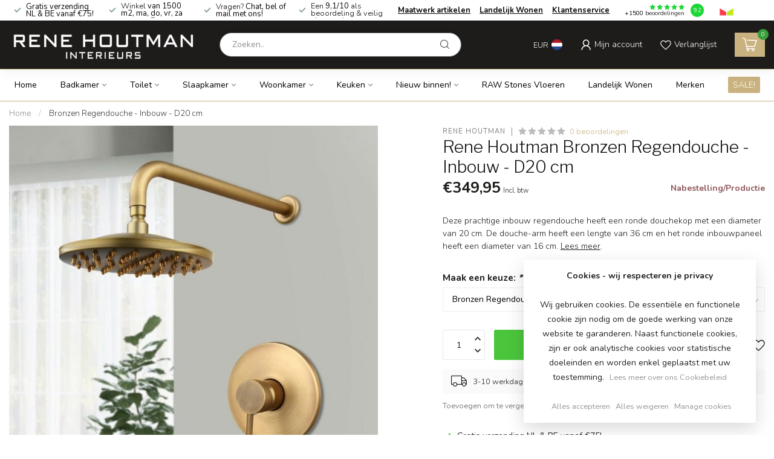

--- FILE ---
content_type: text/html;charset=utf-8
request_url: https://www.renehoutman.nl/bronzen-regendouche-inbouw-d20-cm.html
body_size: 47160
content:
<!DOCTYPE html>
<html lang="nl">
  <head>
<link rel="preconnect" href="https://cdn.webshopapp.com">
<link rel="preconnect" href="https://fonts.googleapis.com">
<link rel="preconnect" href="https://fonts.gstatic.com" crossorigin>
<!--

    Theme Proxima | v1.0.0.1801202301_1_251023
    Theme designed and created by Dyvelopment - We are true e-commerce heroes!

    For custom Lightspeed eCom development or design contact us at www.dyvelopment.com

      _____                  _                                  _   
     |  __ \                | |                                | |  
     | |  | |_   ___   _____| | ___  _ __  _ __ ___   ___ _ __ | |_ 
     | |  | | | | \ \ / / _ \ |/ _ \| '_ \| '_ ` _ \ / _ \ '_ \| __|
     | |__| | |_| |\ V /  __/ | (_) | |_) | | | | | |  __/ | | | |_ 
     |_____/ \__, | \_/ \___|_|\___/| .__/|_| |_| |_|\___|_| |_|\__|
              __/ |                 | |                             
             |___/                  |_|                             
-->


<meta charset="utf-8"/>
<!-- [START] 'blocks/head.rain' -->
<!--

  (c) 2008-2026 Lightspeed Netherlands B.V.
  http://www.lightspeedhq.com
  Generated: 25-01-2026 @ 22:00:48

-->
<link rel="canonical" href="https://www.renehoutman.nl/bronzen-regendouche-inbouw-d20-cm.html"/>
<link rel="alternate" href="https://www.renehoutman.nl/index.rss" type="application/rss+xml" title="Nieuwe producten"/>
<link href="https://cdn.webshopapp.com/assets/cookielaw.css?2025-02-20" rel="stylesheet" type="text/css"/>
<meta name="robots" content="noodp,noydir"/>
<meta name="google-site-verification" content="KblCrCQKJ-Tv2wWAHBR4KPHx8JdIDXrABTqqTR1D7UU"/>
<meta property="og:url" content="https://www.renehoutman.nl/bronzen-regendouche-inbouw-d20-cm.html?source=facebook"/>
<meta property="og:site_name" content="Rene Houtman"/>
<meta property="og:title" content="Regendouches Kopen? Bronzen Regendouche - Inbouw - D20 cm"/>
<meta property="og:description" content="Deze prachtige inbouw regendouche heeft een ronde douchekop met een diameter van 20 cm. De douche-arm heeft een lengte van 36 cm."/>
<meta property="og:image" content="https://cdn.webshopapp.com/shops/251023/files/406275954/rene-houtman-bronzen-regendouche-inbouw-d20-cm.jpg"/>
<script src="https://www.powr.io/powr.js?external-type=lightspeed"></script>
<script>
(function(w,d,s,l,i){w[l]=w[l]||[];w[l].push({'gtm.start':
new Date().getTime(),event:'gtm.js'});var f=d.getElementsByTagName(s)[0],
j=d.createElement(s),dl=l!='dataLayer'?'&l='+l:'';j.async=true;j.src=
'https://www.googletagmanager.com/gtm.js?id='+i+dl;f.parentNode.insertBefore(j,f);
})(window,document,'script','dataLayer','GTM-WVXGF7Q');</script>
<!-- End Google Tag Manager -->
</script>
<!--[if lt IE 9]>
<script src="https://cdn.webshopapp.com/assets/html5shiv.js?2025-02-20"></script>
<![endif]-->
<!-- [END] 'blocks/head.rain' -->

<title>Regendouches Kopen? Bronzen Regendouche - Inbouw - D20 cm - Rene Houtman</title>

<meta name="dyapps-addons-enabled" content="false">
<meta name="dyapps-addons-version" content="2022081001">
<meta name="dyapps-theme-name" content="Proxima">
<meta name="dyapps-theme-editor" content="true">

<meta name="description" content="Deze prachtige inbouw regendouche heeft een ronde douchekop met een diameter van 20 cm. De douche-arm heeft een lengte van 36 cm." />
<meta name="keywords" content="Rene, Houtman, Bronzen, Regendouche, -, Inbouw, -, D20, cm, landelijk wonen, rene houtman, landelijke keukens, landelijke badkamers, castle stones, eiken keukens, landelijk, poolhouse, bed &amp; breakfast, projectrealisatie, advies, landelijke producten" />

<meta http-equiv="X-UA-Compatible" content="IE=edge">
<meta name="viewport" content="width=device-width, initial-scale=1">

<link rel="shortcut icon" href="https://cdn.webshopapp.com/shops/251023/themes/181576/v/1790055/assets/favicon.ico?20230313150217" type="image/x-icon" />
<link rel="preload" as="image" href="https://cdn.webshopapp.com/shops/251023/themes/181576/v/1790458/assets/logo.png?20230314100804">


	<link rel="preload" as="image" href="https://cdn.webshopapp.com/shops/251023/files/406275954/650x750x1/rene-houtman-bronzen-regendouche-inbouw-d20-cm.jpg">

<script src="https://cdn.webshopapp.com/shops/251023/themes/181576/assets/jquery-1-12-4-min.js?20251216160550" defer></script>
<script>if(navigator.userAgent.indexOf("MSIE ") > -1 || navigator.userAgent.indexOf("Trident/") > -1) { document.write('<script src="https://cdn.webshopapp.com/shops/251023/themes/181576/assets/intersection-observer-polyfill.js?20251216160550">\x3C/script>') }</script>

<style>/*!
 * Bootstrap Reboot v4.6.1 (https://getbootstrap.com/)
 * Copyright 2011-2021 The Bootstrap Authors
 * Copyright 2011-2021 Twitter, Inc.
 * Licensed under MIT (https://github.com/twbs/bootstrap/blob/main/LICENSE)
 * Forked from Normalize.css, licensed MIT (https://github.com/necolas/normalize.css/blob/master/LICENSE.md)
 */*,*::before,*::after{box-sizing:border-box}html{font-family:sans-serif;line-height:1.15;-webkit-text-size-adjust:100%;-webkit-tap-highlight-color:rgba(0,0,0,0)}article,aside,figcaption,figure,footer,header,hgroup,main,nav,section{display:block}body{margin:0;font-family:-apple-system,BlinkMacSystemFont,"Segoe UI",Roboto,"Helvetica Neue",Arial,"Noto Sans","Liberation Sans",sans-serif,"Apple Color Emoji","Segoe UI Emoji","Segoe UI Symbol","Noto Color Emoji";font-size:1rem;font-weight:400;line-height:1.42857143;color:#212529;text-align:left;background-color:#fff}[tabindex="-1"]:focus:not(:focus-visible){outline:0 !important}hr{box-sizing:content-box;height:0;overflow:visible}h1,h2,h3,h4,h5,h6{margin-top:0;margin-bottom:.5rem}p{margin-top:0;margin-bottom:1rem}abbr[title],abbr[data-original-title]{text-decoration:underline;text-decoration:underline dotted;cursor:help;border-bottom:0;text-decoration-skip-ink:none}address{margin-bottom:1rem;font-style:normal;line-height:inherit}ol,ul,dl{margin-top:0;margin-bottom:1rem}ol ol,ul ul,ol ul,ul ol{margin-bottom:0}dt{font-weight:700}dd{margin-bottom:.5rem;margin-left:0}blockquote{margin:0 0 1rem}b,strong{font-weight:bolder}small{font-size:80%}sub,sup{position:relative;font-size:75%;line-height:0;vertical-align:baseline}sub{bottom:-0.25em}sup{top:-0.5em}a{color:#007bff;text-decoration:none;background-color:transparent}a:hover{color:#0056b3;text-decoration:underline}a:not([href]):not([class]){color:inherit;text-decoration:none}a:not([href]):not([class]):hover{color:inherit;text-decoration:none}pre,code,kbd,samp{font-family:SFMono-Regular,Menlo,Monaco,Consolas,"Liberation Mono","Courier New",monospace;font-size:1em}pre{margin-top:0;margin-bottom:1rem;overflow:auto;-ms-overflow-style:scrollbar}figure{margin:0 0 1rem}img{vertical-align:middle;border-style:none}svg{overflow:hidden;vertical-align:middle}table{border-collapse:collapse}caption{padding-top:.75rem;padding-bottom:.75rem;color:#6c757d;text-align:left;caption-side:bottom}th{text-align:inherit;text-align:-webkit-match-parent}label{display:inline-block;margin-bottom:.5rem}button{border-radius:0}button:focus:not(:focus-visible){outline:0}input,button,select,optgroup,textarea{margin:0;font-family:inherit;font-size:inherit;line-height:inherit}button,input{overflow:visible}button,select{text-transform:none}[role=button]{cursor:pointer}select{word-wrap:normal}button,[type=button],[type=reset],[type=submit]{-webkit-appearance:button}button:not(:disabled),[type=button]:not(:disabled),[type=reset]:not(:disabled),[type=submit]:not(:disabled){cursor:pointer}button::-moz-focus-inner,[type=button]::-moz-focus-inner,[type=reset]::-moz-focus-inner,[type=submit]::-moz-focus-inner{padding:0;border-style:none}input[type=radio],input[type=checkbox]{box-sizing:border-box;padding:0}textarea{overflow:auto;resize:vertical}fieldset{min-width:0;padding:0;margin:0;border:0}legend{display:block;width:100%;max-width:100%;padding:0;margin-bottom:.5rem;font-size:1.5rem;line-height:inherit;color:inherit;white-space:normal}progress{vertical-align:baseline}[type=number]::-webkit-inner-spin-button,[type=number]::-webkit-outer-spin-button{height:auto}[type=search]{outline-offset:-2px;-webkit-appearance:none}[type=search]::-webkit-search-decoration{-webkit-appearance:none}::-webkit-file-upload-button{font:inherit;-webkit-appearance:button}output{display:inline-block}summary{display:list-item;cursor:pointer}template{display:none}[hidden]{display:none !important}/*!
 * Bootstrap Grid v4.6.1 (https://getbootstrap.com/)
 * Copyright 2011-2021 The Bootstrap Authors
 * Copyright 2011-2021 Twitter, Inc.
 * Licensed under MIT (https://github.com/twbs/bootstrap/blob/main/LICENSE)
 */html{box-sizing:border-box;-ms-overflow-style:scrollbar}*,*::before,*::after{box-sizing:inherit}.container,.container-fluid,.container-xl,.container-lg,.container-md,.container-sm{width:100%;padding-right:15px;padding-left:15px;margin-right:auto;margin-left:auto}@media(min-width: 576px){.container-sm,.container{max-width:540px}}@media(min-width: 768px){.container-md,.container-sm,.container{max-width:720px}}@media(min-width: 992px){.container-lg,.container-md,.container-sm,.container{max-width:960px}}@media(min-width: 1200px){.container-xl,.container-lg,.container-md,.container-sm,.container{max-width:1140px}}.row{display:flex;flex-wrap:wrap;margin-right:-15px;margin-left:-15px}.no-gutters{margin-right:0;margin-left:0}.no-gutters>.col,.no-gutters>[class*=col-]{padding-right:0;padding-left:0}.col-xl,.col-xl-auto,.col-xl-12,.col-xl-11,.col-xl-10,.col-xl-9,.col-xl-8,.col-xl-7,.col-xl-6,.col-xl-5,.col-xl-4,.col-xl-3,.col-xl-2,.col-xl-1,.col-lg,.col-lg-auto,.col-lg-12,.col-lg-11,.col-lg-10,.col-lg-9,.col-lg-8,.col-lg-7,.col-lg-6,.col-lg-5,.col-lg-4,.col-lg-3,.col-lg-2,.col-lg-1,.col-md,.col-md-auto,.col-md-12,.col-md-11,.col-md-10,.col-md-9,.col-md-8,.col-md-7,.col-md-6,.col-md-5,.col-md-4,.col-md-3,.col-md-2,.col-md-1,.col-sm,.col-sm-auto,.col-sm-12,.col-sm-11,.col-sm-10,.col-sm-9,.col-sm-8,.col-sm-7,.col-sm-6,.col-sm-5,.col-sm-4,.col-sm-3,.col-sm-2,.col-sm-1,.col,.col-auto,.col-12,.col-11,.col-10,.col-9,.col-8,.col-7,.col-6,.col-5,.col-4,.col-3,.col-2,.col-1{position:relative;width:100%;padding-right:15px;padding-left:15px}.col{flex-basis:0;flex-grow:1;max-width:100%}.row-cols-1>*{flex:0 0 100%;max-width:100%}.row-cols-2>*{flex:0 0 50%;max-width:50%}.row-cols-3>*{flex:0 0 33.3333333333%;max-width:33.3333333333%}.row-cols-4>*{flex:0 0 25%;max-width:25%}.row-cols-5>*{flex:0 0 20%;max-width:20%}.row-cols-6>*{flex:0 0 16.6666666667%;max-width:16.6666666667%}.col-auto{flex:0 0 auto;width:auto;max-width:100%}.col-1{flex:0 0 8.33333333%;max-width:8.33333333%}.col-2{flex:0 0 16.66666667%;max-width:16.66666667%}.col-3{flex:0 0 25%;max-width:25%}.col-4{flex:0 0 33.33333333%;max-width:33.33333333%}.col-5{flex:0 0 41.66666667%;max-width:41.66666667%}.col-6{flex:0 0 50%;max-width:50%}.col-7{flex:0 0 58.33333333%;max-width:58.33333333%}.col-8{flex:0 0 66.66666667%;max-width:66.66666667%}.col-9{flex:0 0 75%;max-width:75%}.col-10{flex:0 0 83.33333333%;max-width:83.33333333%}.col-11{flex:0 0 91.66666667%;max-width:91.66666667%}.col-12{flex:0 0 100%;max-width:100%}.order-first{order:-1}.order-last{order:13}.order-0{order:0}.order-1{order:1}.order-2{order:2}.order-3{order:3}.order-4{order:4}.order-5{order:5}.order-6{order:6}.order-7{order:7}.order-8{order:8}.order-9{order:9}.order-10{order:10}.order-11{order:11}.order-12{order:12}.offset-1{margin-left:8.33333333%}.offset-2{margin-left:16.66666667%}.offset-3{margin-left:25%}.offset-4{margin-left:33.33333333%}.offset-5{margin-left:41.66666667%}.offset-6{margin-left:50%}.offset-7{margin-left:58.33333333%}.offset-8{margin-left:66.66666667%}.offset-9{margin-left:75%}.offset-10{margin-left:83.33333333%}.offset-11{margin-left:91.66666667%}@media(min-width: 576px){.col-sm{flex-basis:0;flex-grow:1;max-width:100%}.row-cols-sm-1>*{flex:0 0 100%;max-width:100%}.row-cols-sm-2>*{flex:0 0 50%;max-width:50%}.row-cols-sm-3>*{flex:0 0 33.3333333333%;max-width:33.3333333333%}.row-cols-sm-4>*{flex:0 0 25%;max-width:25%}.row-cols-sm-5>*{flex:0 0 20%;max-width:20%}.row-cols-sm-6>*{flex:0 0 16.6666666667%;max-width:16.6666666667%}.col-sm-auto{flex:0 0 auto;width:auto;max-width:100%}.col-sm-1{flex:0 0 8.33333333%;max-width:8.33333333%}.col-sm-2{flex:0 0 16.66666667%;max-width:16.66666667%}.col-sm-3{flex:0 0 25%;max-width:25%}.col-sm-4{flex:0 0 33.33333333%;max-width:33.33333333%}.col-sm-5{flex:0 0 41.66666667%;max-width:41.66666667%}.col-sm-6{flex:0 0 50%;max-width:50%}.col-sm-7{flex:0 0 58.33333333%;max-width:58.33333333%}.col-sm-8{flex:0 0 66.66666667%;max-width:66.66666667%}.col-sm-9{flex:0 0 75%;max-width:75%}.col-sm-10{flex:0 0 83.33333333%;max-width:83.33333333%}.col-sm-11{flex:0 0 91.66666667%;max-width:91.66666667%}.col-sm-12{flex:0 0 100%;max-width:100%}.order-sm-first{order:-1}.order-sm-last{order:13}.order-sm-0{order:0}.order-sm-1{order:1}.order-sm-2{order:2}.order-sm-3{order:3}.order-sm-4{order:4}.order-sm-5{order:5}.order-sm-6{order:6}.order-sm-7{order:7}.order-sm-8{order:8}.order-sm-9{order:9}.order-sm-10{order:10}.order-sm-11{order:11}.order-sm-12{order:12}.offset-sm-0{margin-left:0}.offset-sm-1{margin-left:8.33333333%}.offset-sm-2{margin-left:16.66666667%}.offset-sm-3{margin-left:25%}.offset-sm-4{margin-left:33.33333333%}.offset-sm-5{margin-left:41.66666667%}.offset-sm-6{margin-left:50%}.offset-sm-7{margin-left:58.33333333%}.offset-sm-8{margin-left:66.66666667%}.offset-sm-9{margin-left:75%}.offset-sm-10{margin-left:83.33333333%}.offset-sm-11{margin-left:91.66666667%}}@media(min-width: 768px){.col-md{flex-basis:0;flex-grow:1;max-width:100%}.row-cols-md-1>*{flex:0 0 100%;max-width:100%}.row-cols-md-2>*{flex:0 0 50%;max-width:50%}.row-cols-md-3>*{flex:0 0 33.3333333333%;max-width:33.3333333333%}.row-cols-md-4>*{flex:0 0 25%;max-width:25%}.row-cols-md-5>*{flex:0 0 20%;max-width:20%}.row-cols-md-6>*{flex:0 0 16.6666666667%;max-width:16.6666666667%}.col-md-auto{flex:0 0 auto;width:auto;max-width:100%}.col-md-1{flex:0 0 8.33333333%;max-width:8.33333333%}.col-md-2{flex:0 0 16.66666667%;max-width:16.66666667%}.col-md-3{flex:0 0 25%;max-width:25%}.col-md-4{flex:0 0 33.33333333%;max-width:33.33333333%}.col-md-5{flex:0 0 41.66666667%;max-width:41.66666667%}.col-md-6{flex:0 0 50%;max-width:50%}.col-md-7{flex:0 0 58.33333333%;max-width:58.33333333%}.col-md-8{flex:0 0 66.66666667%;max-width:66.66666667%}.col-md-9{flex:0 0 75%;max-width:75%}.col-md-10{flex:0 0 83.33333333%;max-width:83.33333333%}.col-md-11{flex:0 0 91.66666667%;max-width:91.66666667%}.col-md-12{flex:0 0 100%;max-width:100%}.order-md-first{order:-1}.order-md-last{order:13}.order-md-0{order:0}.order-md-1{order:1}.order-md-2{order:2}.order-md-3{order:3}.order-md-4{order:4}.order-md-5{order:5}.order-md-6{order:6}.order-md-7{order:7}.order-md-8{order:8}.order-md-9{order:9}.order-md-10{order:10}.order-md-11{order:11}.order-md-12{order:12}.offset-md-0{margin-left:0}.offset-md-1{margin-left:8.33333333%}.offset-md-2{margin-left:16.66666667%}.offset-md-3{margin-left:25%}.offset-md-4{margin-left:33.33333333%}.offset-md-5{margin-left:41.66666667%}.offset-md-6{margin-left:50%}.offset-md-7{margin-left:58.33333333%}.offset-md-8{margin-left:66.66666667%}.offset-md-9{margin-left:75%}.offset-md-10{margin-left:83.33333333%}.offset-md-11{margin-left:91.66666667%}}@media(min-width: 992px){.col-lg{flex-basis:0;flex-grow:1;max-width:100%}.row-cols-lg-1>*{flex:0 0 100%;max-width:100%}.row-cols-lg-2>*{flex:0 0 50%;max-width:50%}.row-cols-lg-3>*{flex:0 0 33.3333333333%;max-width:33.3333333333%}.row-cols-lg-4>*{flex:0 0 25%;max-width:25%}.row-cols-lg-5>*{flex:0 0 20%;max-width:20%}.row-cols-lg-6>*{flex:0 0 16.6666666667%;max-width:16.6666666667%}.col-lg-auto{flex:0 0 auto;width:auto;max-width:100%}.col-lg-1{flex:0 0 8.33333333%;max-width:8.33333333%}.col-lg-2{flex:0 0 16.66666667%;max-width:16.66666667%}.col-lg-3{flex:0 0 25%;max-width:25%}.col-lg-4{flex:0 0 33.33333333%;max-width:33.33333333%}.col-lg-5{flex:0 0 41.66666667%;max-width:41.66666667%}.col-lg-6{flex:0 0 50%;max-width:50%}.col-lg-7{flex:0 0 58.33333333%;max-width:58.33333333%}.col-lg-8{flex:0 0 66.66666667%;max-width:66.66666667%}.col-lg-9{flex:0 0 75%;max-width:75%}.col-lg-10{flex:0 0 83.33333333%;max-width:83.33333333%}.col-lg-11{flex:0 0 91.66666667%;max-width:91.66666667%}.col-lg-12{flex:0 0 100%;max-width:100%}.order-lg-first{order:-1}.order-lg-last{order:13}.order-lg-0{order:0}.order-lg-1{order:1}.order-lg-2{order:2}.order-lg-3{order:3}.order-lg-4{order:4}.order-lg-5{order:5}.order-lg-6{order:6}.order-lg-7{order:7}.order-lg-8{order:8}.order-lg-9{order:9}.order-lg-10{order:10}.order-lg-11{order:11}.order-lg-12{order:12}.offset-lg-0{margin-left:0}.offset-lg-1{margin-left:8.33333333%}.offset-lg-2{margin-left:16.66666667%}.offset-lg-3{margin-left:25%}.offset-lg-4{margin-left:33.33333333%}.offset-lg-5{margin-left:41.66666667%}.offset-lg-6{margin-left:50%}.offset-lg-7{margin-left:58.33333333%}.offset-lg-8{margin-left:66.66666667%}.offset-lg-9{margin-left:75%}.offset-lg-10{margin-left:83.33333333%}.offset-lg-11{margin-left:91.66666667%}}@media(min-width: 1200px){.col-xl{flex-basis:0;flex-grow:1;max-width:100%}.row-cols-xl-1>*{flex:0 0 100%;max-width:100%}.row-cols-xl-2>*{flex:0 0 50%;max-width:50%}.row-cols-xl-3>*{flex:0 0 33.3333333333%;max-width:33.3333333333%}.row-cols-xl-4>*{flex:0 0 25%;max-width:25%}.row-cols-xl-5>*{flex:0 0 20%;max-width:20%}.row-cols-xl-6>*{flex:0 0 16.6666666667%;max-width:16.6666666667%}.col-xl-auto{flex:0 0 auto;width:auto;max-width:100%}.col-xl-1{flex:0 0 8.33333333%;max-width:8.33333333%}.col-xl-2{flex:0 0 16.66666667%;max-width:16.66666667%}.col-xl-3{flex:0 0 25%;max-width:25%}.col-xl-4{flex:0 0 33.33333333%;max-width:33.33333333%}.col-xl-5{flex:0 0 41.66666667%;max-width:41.66666667%}.col-xl-6{flex:0 0 50%;max-width:50%}.col-xl-7{flex:0 0 58.33333333%;max-width:58.33333333%}.col-xl-8{flex:0 0 66.66666667%;max-width:66.66666667%}.col-xl-9{flex:0 0 75%;max-width:75%}.col-xl-10{flex:0 0 83.33333333%;max-width:83.33333333%}.col-xl-11{flex:0 0 91.66666667%;max-width:91.66666667%}.col-xl-12{flex:0 0 100%;max-width:100%}.order-xl-first{order:-1}.order-xl-last{order:13}.order-xl-0{order:0}.order-xl-1{order:1}.order-xl-2{order:2}.order-xl-3{order:3}.order-xl-4{order:4}.order-xl-5{order:5}.order-xl-6{order:6}.order-xl-7{order:7}.order-xl-8{order:8}.order-xl-9{order:9}.order-xl-10{order:10}.order-xl-11{order:11}.order-xl-12{order:12}.offset-xl-0{margin-left:0}.offset-xl-1{margin-left:8.33333333%}.offset-xl-2{margin-left:16.66666667%}.offset-xl-3{margin-left:25%}.offset-xl-4{margin-left:33.33333333%}.offset-xl-5{margin-left:41.66666667%}.offset-xl-6{margin-left:50%}.offset-xl-7{margin-left:58.33333333%}.offset-xl-8{margin-left:66.66666667%}.offset-xl-9{margin-left:75%}.offset-xl-10{margin-left:83.33333333%}.offset-xl-11{margin-left:91.66666667%}}.d-none{display:none !important}.d-inline{display:inline !important}.d-inline-block{display:inline-block !important}.d-block{display:block !important}.d-table{display:table !important}.d-table-row{display:table-row !important}.d-table-cell{display:table-cell !important}.d-flex{display:flex !important}.d-inline-flex{display:inline-flex !important}@media(min-width: 576px){.d-sm-none{display:none !important}.d-sm-inline{display:inline !important}.d-sm-inline-block{display:inline-block !important}.d-sm-block{display:block !important}.d-sm-table{display:table !important}.d-sm-table-row{display:table-row !important}.d-sm-table-cell{display:table-cell !important}.d-sm-flex{display:flex !important}.d-sm-inline-flex{display:inline-flex !important}}@media(min-width: 768px){.d-md-none{display:none !important}.d-md-inline{display:inline !important}.d-md-inline-block{display:inline-block !important}.d-md-block{display:block !important}.d-md-table{display:table !important}.d-md-table-row{display:table-row !important}.d-md-table-cell{display:table-cell !important}.d-md-flex{display:flex !important}.d-md-inline-flex{display:inline-flex !important}}@media(min-width: 992px){.d-lg-none{display:none !important}.d-lg-inline{display:inline !important}.d-lg-inline-block{display:inline-block !important}.d-lg-block{display:block !important}.d-lg-table{display:table !important}.d-lg-table-row{display:table-row !important}.d-lg-table-cell{display:table-cell !important}.d-lg-flex{display:flex !important}.d-lg-inline-flex{display:inline-flex !important}}@media(min-width: 1200px){.d-xl-none{display:none !important}.d-xl-inline{display:inline !important}.d-xl-inline-block{display:inline-block !important}.d-xl-block{display:block !important}.d-xl-table{display:table !important}.d-xl-table-row{display:table-row !important}.d-xl-table-cell{display:table-cell !important}.d-xl-flex{display:flex !important}.d-xl-inline-flex{display:inline-flex !important}}@media print{.d-print-none{display:none !important}.d-print-inline{display:inline !important}.d-print-inline-block{display:inline-block !important}.d-print-block{display:block !important}.d-print-table{display:table !important}.d-print-table-row{display:table-row !important}.d-print-table-cell{display:table-cell !important}.d-print-flex{display:flex !important}.d-print-inline-flex{display:inline-flex !important}}.flex-row{flex-direction:row !important}.flex-column{flex-direction:column !important}.flex-row-reverse{flex-direction:row-reverse !important}.flex-column-reverse{flex-direction:column-reverse !important}.flex-wrap{flex-wrap:wrap !important}.flex-nowrap{flex-wrap:nowrap !important}.flex-wrap-reverse{flex-wrap:wrap-reverse !important}.flex-fill{flex:1 1 auto !important}.flex-grow-0{flex-grow:0 !important}.flex-grow-1{flex-grow:1 !important}.flex-shrink-0{flex-shrink:0 !important}.flex-shrink-1{flex-shrink:1 !important}.justify-content-start{justify-content:flex-start !important}.justify-content-end{justify-content:flex-end !important}.justify-content-center{justify-content:center !important}.justify-content-between{justify-content:space-between !important}.justify-content-around{justify-content:space-around !important}.align-items-start{align-items:flex-start !important}.align-items-end{align-items:flex-end !important}.align-items-center{align-items:center !important}.align-items-baseline{align-items:baseline !important}.align-items-stretch{align-items:stretch !important}.align-content-start{align-content:flex-start !important}.align-content-end{align-content:flex-end !important}.align-content-center{align-content:center !important}.align-content-between{align-content:space-between !important}.align-content-around{align-content:space-around !important}.align-content-stretch{align-content:stretch !important}.align-self-auto{align-self:auto !important}.align-self-start{align-self:flex-start !important}.align-self-end{align-self:flex-end !important}.align-self-center{align-self:center !important}.align-self-baseline{align-self:baseline !important}.align-self-stretch{align-self:stretch !important}@media(min-width: 576px){.flex-sm-row{flex-direction:row !important}.flex-sm-column{flex-direction:column !important}.flex-sm-row-reverse{flex-direction:row-reverse !important}.flex-sm-column-reverse{flex-direction:column-reverse !important}.flex-sm-wrap{flex-wrap:wrap !important}.flex-sm-nowrap{flex-wrap:nowrap !important}.flex-sm-wrap-reverse{flex-wrap:wrap-reverse !important}.flex-sm-fill{flex:1 1 auto !important}.flex-sm-grow-0{flex-grow:0 !important}.flex-sm-grow-1{flex-grow:1 !important}.flex-sm-shrink-0{flex-shrink:0 !important}.flex-sm-shrink-1{flex-shrink:1 !important}.justify-content-sm-start{justify-content:flex-start !important}.justify-content-sm-end{justify-content:flex-end !important}.justify-content-sm-center{justify-content:center !important}.justify-content-sm-between{justify-content:space-between !important}.justify-content-sm-around{justify-content:space-around !important}.align-items-sm-start{align-items:flex-start !important}.align-items-sm-end{align-items:flex-end !important}.align-items-sm-center{align-items:center !important}.align-items-sm-baseline{align-items:baseline !important}.align-items-sm-stretch{align-items:stretch !important}.align-content-sm-start{align-content:flex-start !important}.align-content-sm-end{align-content:flex-end !important}.align-content-sm-center{align-content:center !important}.align-content-sm-between{align-content:space-between !important}.align-content-sm-around{align-content:space-around !important}.align-content-sm-stretch{align-content:stretch !important}.align-self-sm-auto{align-self:auto !important}.align-self-sm-start{align-self:flex-start !important}.align-self-sm-end{align-self:flex-end !important}.align-self-sm-center{align-self:center !important}.align-self-sm-baseline{align-self:baseline !important}.align-self-sm-stretch{align-self:stretch !important}}@media(min-width: 768px){.flex-md-row{flex-direction:row !important}.flex-md-column{flex-direction:column !important}.flex-md-row-reverse{flex-direction:row-reverse !important}.flex-md-column-reverse{flex-direction:column-reverse !important}.flex-md-wrap{flex-wrap:wrap !important}.flex-md-nowrap{flex-wrap:nowrap !important}.flex-md-wrap-reverse{flex-wrap:wrap-reverse !important}.flex-md-fill{flex:1 1 auto !important}.flex-md-grow-0{flex-grow:0 !important}.flex-md-grow-1{flex-grow:1 !important}.flex-md-shrink-0{flex-shrink:0 !important}.flex-md-shrink-1{flex-shrink:1 !important}.justify-content-md-start{justify-content:flex-start !important}.justify-content-md-end{justify-content:flex-end !important}.justify-content-md-center{justify-content:center !important}.justify-content-md-between{justify-content:space-between !important}.justify-content-md-around{justify-content:space-around !important}.align-items-md-start{align-items:flex-start !important}.align-items-md-end{align-items:flex-end !important}.align-items-md-center{align-items:center !important}.align-items-md-baseline{align-items:baseline !important}.align-items-md-stretch{align-items:stretch !important}.align-content-md-start{align-content:flex-start !important}.align-content-md-end{align-content:flex-end !important}.align-content-md-center{align-content:center !important}.align-content-md-between{align-content:space-between !important}.align-content-md-around{align-content:space-around !important}.align-content-md-stretch{align-content:stretch !important}.align-self-md-auto{align-self:auto !important}.align-self-md-start{align-self:flex-start !important}.align-self-md-end{align-self:flex-end !important}.align-self-md-center{align-self:center !important}.align-self-md-baseline{align-self:baseline !important}.align-self-md-stretch{align-self:stretch !important}}@media(min-width: 992px){.flex-lg-row{flex-direction:row !important}.flex-lg-column{flex-direction:column !important}.flex-lg-row-reverse{flex-direction:row-reverse !important}.flex-lg-column-reverse{flex-direction:column-reverse !important}.flex-lg-wrap{flex-wrap:wrap !important}.flex-lg-nowrap{flex-wrap:nowrap !important}.flex-lg-wrap-reverse{flex-wrap:wrap-reverse !important}.flex-lg-fill{flex:1 1 auto !important}.flex-lg-grow-0{flex-grow:0 !important}.flex-lg-grow-1{flex-grow:1 !important}.flex-lg-shrink-0{flex-shrink:0 !important}.flex-lg-shrink-1{flex-shrink:1 !important}.justify-content-lg-start{justify-content:flex-start !important}.justify-content-lg-end{justify-content:flex-end !important}.justify-content-lg-center{justify-content:center !important}.justify-content-lg-between{justify-content:space-between !important}.justify-content-lg-around{justify-content:space-around !important}.align-items-lg-start{align-items:flex-start !important}.align-items-lg-end{align-items:flex-end !important}.align-items-lg-center{align-items:center !important}.align-items-lg-baseline{align-items:baseline !important}.align-items-lg-stretch{align-items:stretch !important}.align-content-lg-start{align-content:flex-start !important}.align-content-lg-end{align-content:flex-end !important}.align-content-lg-center{align-content:center !important}.align-content-lg-between{align-content:space-between !important}.align-content-lg-around{align-content:space-around !important}.align-content-lg-stretch{align-content:stretch !important}.align-self-lg-auto{align-self:auto !important}.align-self-lg-start{align-self:flex-start !important}.align-self-lg-end{align-self:flex-end !important}.align-self-lg-center{align-self:center !important}.align-self-lg-baseline{align-self:baseline !important}.align-self-lg-stretch{align-self:stretch !important}}@media(min-width: 1200px){.flex-xl-row{flex-direction:row !important}.flex-xl-column{flex-direction:column !important}.flex-xl-row-reverse{flex-direction:row-reverse !important}.flex-xl-column-reverse{flex-direction:column-reverse !important}.flex-xl-wrap{flex-wrap:wrap !important}.flex-xl-nowrap{flex-wrap:nowrap !important}.flex-xl-wrap-reverse{flex-wrap:wrap-reverse !important}.flex-xl-fill{flex:1 1 auto !important}.flex-xl-grow-0{flex-grow:0 !important}.flex-xl-grow-1{flex-grow:1 !important}.flex-xl-shrink-0{flex-shrink:0 !important}.flex-xl-shrink-1{flex-shrink:1 !important}.justify-content-xl-start{justify-content:flex-start !important}.justify-content-xl-end{justify-content:flex-end !important}.justify-content-xl-center{justify-content:center !important}.justify-content-xl-between{justify-content:space-between !important}.justify-content-xl-around{justify-content:space-around !important}.align-items-xl-start{align-items:flex-start !important}.align-items-xl-end{align-items:flex-end !important}.align-items-xl-center{align-items:center !important}.align-items-xl-baseline{align-items:baseline !important}.align-items-xl-stretch{align-items:stretch !important}.align-content-xl-start{align-content:flex-start !important}.align-content-xl-end{align-content:flex-end !important}.align-content-xl-center{align-content:center !important}.align-content-xl-between{align-content:space-between !important}.align-content-xl-around{align-content:space-around !important}.align-content-xl-stretch{align-content:stretch !important}.align-self-xl-auto{align-self:auto !important}.align-self-xl-start{align-self:flex-start !important}.align-self-xl-end{align-self:flex-end !important}.align-self-xl-center{align-self:center !important}.align-self-xl-baseline{align-self:baseline !important}.align-self-xl-stretch{align-self:stretch !important}}.m-0{margin:0 !important}.mt-0,.my-0{margin-top:0 !important}.mr-0,.mx-0{margin-right:0 !important}.mb-0,.my-0{margin-bottom:0 !important}.ml-0,.mx-0{margin-left:0 !important}.m-1{margin:5px !important}.mt-1,.my-1{margin-top:5px !important}.mr-1,.mx-1{margin-right:5px !important}.mb-1,.my-1{margin-bottom:5px !important}.ml-1,.mx-1{margin-left:5px !important}.m-2{margin:10px !important}.mt-2,.my-2{margin-top:10px !important}.mr-2,.mx-2{margin-right:10px !important}.mb-2,.my-2{margin-bottom:10px !important}.ml-2,.mx-2{margin-left:10px !important}.m-3{margin:15px !important}.mt-3,.my-3{margin-top:15px !important}.mr-3,.mx-3{margin-right:15px !important}.mb-3,.my-3{margin-bottom:15px !important}.ml-3,.mx-3{margin-left:15px !important}.m-4{margin:30px !important}.mt-4,.my-4{margin-top:30px !important}.mr-4,.mx-4{margin-right:30px !important}.mb-4,.my-4{margin-bottom:30px !important}.ml-4,.mx-4{margin-left:30px !important}.m-5{margin:50px !important}.mt-5,.my-5{margin-top:50px !important}.mr-5,.mx-5{margin-right:50px !important}.mb-5,.my-5{margin-bottom:50px !important}.ml-5,.mx-5{margin-left:50px !important}.m-6{margin:80px !important}.mt-6,.my-6{margin-top:80px !important}.mr-6,.mx-6{margin-right:80px !important}.mb-6,.my-6{margin-bottom:80px !important}.ml-6,.mx-6{margin-left:80px !important}.p-0{padding:0 !important}.pt-0,.py-0{padding-top:0 !important}.pr-0,.px-0{padding-right:0 !important}.pb-0,.py-0{padding-bottom:0 !important}.pl-0,.px-0{padding-left:0 !important}.p-1{padding:5px !important}.pt-1,.py-1{padding-top:5px !important}.pr-1,.px-1{padding-right:5px !important}.pb-1,.py-1{padding-bottom:5px !important}.pl-1,.px-1{padding-left:5px !important}.p-2{padding:10px !important}.pt-2,.py-2{padding-top:10px !important}.pr-2,.px-2{padding-right:10px !important}.pb-2,.py-2{padding-bottom:10px !important}.pl-2,.px-2{padding-left:10px !important}.p-3{padding:15px !important}.pt-3,.py-3{padding-top:15px !important}.pr-3,.px-3{padding-right:15px !important}.pb-3,.py-3{padding-bottom:15px !important}.pl-3,.px-3{padding-left:15px !important}.p-4{padding:30px !important}.pt-4,.py-4{padding-top:30px !important}.pr-4,.px-4{padding-right:30px !important}.pb-4,.py-4{padding-bottom:30px !important}.pl-4,.px-4{padding-left:30px !important}.p-5{padding:50px !important}.pt-5,.py-5{padding-top:50px !important}.pr-5,.px-5{padding-right:50px !important}.pb-5,.py-5{padding-bottom:50px !important}.pl-5,.px-5{padding-left:50px !important}.p-6{padding:80px !important}.pt-6,.py-6{padding-top:80px !important}.pr-6,.px-6{padding-right:80px !important}.pb-6,.py-6{padding-bottom:80px !important}.pl-6,.px-6{padding-left:80px !important}.m-n1{margin:-5px !important}.mt-n1,.my-n1{margin-top:-5px !important}.mr-n1,.mx-n1{margin-right:-5px !important}.mb-n1,.my-n1{margin-bottom:-5px !important}.ml-n1,.mx-n1{margin-left:-5px !important}.m-n2{margin:-10px !important}.mt-n2,.my-n2{margin-top:-10px !important}.mr-n2,.mx-n2{margin-right:-10px !important}.mb-n2,.my-n2{margin-bottom:-10px !important}.ml-n2,.mx-n2{margin-left:-10px !important}.m-n3{margin:-15px !important}.mt-n3,.my-n3{margin-top:-15px !important}.mr-n3,.mx-n3{margin-right:-15px !important}.mb-n3,.my-n3{margin-bottom:-15px !important}.ml-n3,.mx-n3{margin-left:-15px !important}.m-n4{margin:-30px !important}.mt-n4,.my-n4{margin-top:-30px !important}.mr-n4,.mx-n4{margin-right:-30px !important}.mb-n4,.my-n4{margin-bottom:-30px !important}.ml-n4,.mx-n4{margin-left:-30px !important}.m-n5{margin:-50px !important}.mt-n5,.my-n5{margin-top:-50px !important}.mr-n5,.mx-n5{margin-right:-50px !important}.mb-n5,.my-n5{margin-bottom:-50px !important}.ml-n5,.mx-n5{margin-left:-50px !important}.m-n6{margin:-80px !important}.mt-n6,.my-n6{margin-top:-80px !important}.mr-n6,.mx-n6{margin-right:-80px !important}.mb-n6,.my-n6{margin-bottom:-80px !important}.ml-n6,.mx-n6{margin-left:-80px !important}.m-auto{margin:auto !important}.mt-auto,.my-auto{margin-top:auto !important}.mr-auto,.mx-auto{margin-right:auto !important}.mb-auto,.my-auto{margin-bottom:auto !important}.ml-auto,.mx-auto{margin-left:auto !important}@media(min-width: 576px){.m-sm-0{margin:0 !important}.mt-sm-0,.my-sm-0{margin-top:0 !important}.mr-sm-0,.mx-sm-0{margin-right:0 !important}.mb-sm-0,.my-sm-0{margin-bottom:0 !important}.ml-sm-0,.mx-sm-0{margin-left:0 !important}.m-sm-1{margin:5px !important}.mt-sm-1,.my-sm-1{margin-top:5px !important}.mr-sm-1,.mx-sm-1{margin-right:5px !important}.mb-sm-1,.my-sm-1{margin-bottom:5px !important}.ml-sm-1,.mx-sm-1{margin-left:5px !important}.m-sm-2{margin:10px !important}.mt-sm-2,.my-sm-2{margin-top:10px !important}.mr-sm-2,.mx-sm-2{margin-right:10px !important}.mb-sm-2,.my-sm-2{margin-bottom:10px !important}.ml-sm-2,.mx-sm-2{margin-left:10px !important}.m-sm-3{margin:15px !important}.mt-sm-3,.my-sm-3{margin-top:15px !important}.mr-sm-3,.mx-sm-3{margin-right:15px !important}.mb-sm-3,.my-sm-3{margin-bottom:15px !important}.ml-sm-3,.mx-sm-3{margin-left:15px !important}.m-sm-4{margin:30px !important}.mt-sm-4,.my-sm-4{margin-top:30px !important}.mr-sm-4,.mx-sm-4{margin-right:30px !important}.mb-sm-4,.my-sm-4{margin-bottom:30px !important}.ml-sm-4,.mx-sm-4{margin-left:30px !important}.m-sm-5{margin:50px !important}.mt-sm-5,.my-sm-5{margin-top:50px !important}.mr-sm-5,.mx-sm-5{margin-right:50px !important}.mb-sm-5,.my-sm-5{margin-bottom:50px !important}.ml-sm-5,.mx-sm-5{margin-left:50px !important}.m-sm-6{margin:80px !important}.mt-sm-6,.my-sm-6{margin-top:80px !important}.mr-sm-6,.mx-sm-6{margin-right:80px !important}.mb-sm-6,.my-sm-6{margin-bottom:80px !important}.ml-sm-6,.mx-sm-6{margin-left:80px !important}.p-sm-0{padding:0 !important}.pt-sm-0,.py-sm-0{padding-top:0 !important}.pr-sm-0,.px-sm-0{padding-right:0 !important}.pb-sm-0,.py-sm-0{padding-bottom:0 !important}.pl-sm-0,.px-sm-0{padding-left:0 !important}.p-sm-1{padding:5px !important}.pt-sm-1,.py-sm-1{padding-top:5px !important}.pr-sm-1,.px-sm-1{padding-right:5px !important}.pb-sm-1,.py-sm-1{padding-bottom:5px !important}.pl-sm-1,.px-sm-1{padding-left:5px !important}.p-sm-2{padding:10px !important}.pt-sm-2,.py-sm-2{padding-top:10px !important}.pr-sm-2,.px-sm-2{padding-right:10px !important}.pb-sm-2,.py-sm-2{padding-bottom:10px !important}.pl-sm-2,.px-sm-2{padding-left:10px !important}.p-sm-3{padding:15px !important}.pt-sm-3,.py-sm-3{padding-top:15px !important}.pr-sm-3,.px-sm-3{padding-right:15px !important}.pb-sm-3,.py-sm-3{padding-bottom:15px !important}.pl-sm-3,.px-sm-3{padding-left:15px !important}.p-sm-4{padding:30px !important}.pt-sm-4,.py-sm-4{padding-top:30px !important}.pr-sm-4,.px-sm-4{padding-right:30px !important}.pb-sm-4,.py-sm-4{padding-bottom:30px !important}.pl-sm-4,.px-sm-4{padding-left:30px !important}.p-sm-5{padding:50px !important}.pt-sm-5,.py-sm-5{padding-top:50px !important}.pr-sm-5,.px-sm-5{padding-right:50px !important}.pb-sm-5,.py-sm-5{padding-bottom:50px !important}.pl-sm-5,.px-sm-5{padding-left:50px !important}.p-sm-6{padding:80px !important}.pt-sm-6,.py-sm-6{padding-top:80px !important}.pr-sm-6,.px-sm-6{padding-right:80px !important}.pb-sm-6,.py-sm-6{padding-bottom:80px !important}.pl-sm-6,.px-sm-6{padding-left:80px !important}.m-sm-n1{margin:-5px !important}.mt-sm-n1,.my-sm-n1{margin-top:-5px !important}.mr-sm-n1,.mx-sm-n1{margin-right:-5px !important}.mb-sm-n1,.my-sm-n1{margin-bottom:-5px !important}.ml-sm-n1,.mx-sm-n1{margin-left:-5px !important}.m-sm-n2{margin:-10px !important}.mt-sm-n2,.my-sm-n2{margin-top:-10px !important}.mr-sm-n2,.mx-sm-n2{margin-right:-10px !important}.mb-sm-n2,.my-sm-n2{margin-bottom:-10px !important}.ml-sm-n2,.mx-sm-n2{margin-left:-10px !important}.m-sm-n3{margin:-15px !important}.mt-sm-n3,.my-sm-n3{margin-top:-15px !important}.mr-sm-n3,.mx-sm-n3{margin-right:-15px !important}.mb-sm-n3,.my-sm-n3{margin-bottom:-15px !important}.ml-sm-n3,.mx-sm-n3{margin-left:-15px !important}.m-sm-n4{margin:-30px !important}.mt-sm-n4,.my-sm-n4{margin-top:-30px !important}.mr-sm-n4,.mx-sm-n4{margin-right:-30px !important}.mb-sm-n4,.my-sm-n4{margin-bottom:-30px !important}.ml-sm-n4,.mx-sm-n4{margin-left:-30px !important}.m-sm-n5{margin:-50px !important}.mt-sm-n5,.my-sm-n5{margin-top:-50px !important}.mr-sm-n5,.mx-sm-n5{margin-right:-50px !important}.mb-sm-n5,.my-sm-n5{margin-bottom:-50px !important}.ml-sm-n5,.mx-sm-n5{margin-left:-50px !important}.m-sm-n6{margin:-80px !important}.mt-sm-n6,.my-sm-n6{margin-top:-80px !important}.mr-sm-n6,.mx-sm-n6{margin-right:-80px !important}.mb-sm-n6,.my-sm-n6{margin-bottom:-80px !important}.ml-sm-n6,.mx-sm-n6{margin-left:-80px !important}.m-sm-auto{margin:auto !important}.mt-sm-auto,.my-sm-auto{margin-top:auto !important}.mr-sm-auto,.mx-sm-auto{margin-right:auto !important}.mb-sm-auto,.my-sm-auto{margin-bottom:auto !important}.ml-sm-auto,.mx-sm-auto{margin-left:auto !important}}@media(min-width: 768px){.m-md-0{margin:0 !important}.mt-md-0,.my-md-0{margin-top:0 !important}.mr-md-0,.mx-md-0{margin-right:0 !important}.mb-md-0,.my-md-0{margin-bottom:0 !important}.ml-md-0,.mx-md-0{margin-left:0 !important}.m-md-1{margin:5px !important}.mt-md-1,.my-md-1{margin-top:5px !important}.mr-md-1,.mx-md-1{margin-right:5px !important}.mb-md-1,.my-md-1{margin-bottom:5px !important}.ml-md-1,.mx-md-1{margin-left:5px !important}.m-md-2{margin:10px !important}.mt-md-2,.my-md-2{margin-top:10px !important}.mr-md-2,.mx-md-2{margin-right:10px !important}.mb-md-2,.my-md-2{margin-bottom:10px !important}.ml-md-2,.mx-md-2{margin-left:10px !important}.m-md-3{margin:15px !important}.mt-md-3,.my-md-3{margin-top:15px !important}.mr-md-3,.mx-md-3{margin-right:15px !important}.mb-md-3,.my-md-3{margin-bottom:15px !important}.ml-md-3,.mx-md-3{margin-left:15px !important}.m-md-4{margin:30px !important}.mt-md-4,.my-md-4{margin-top:30px !important}.mr-md-4,.mx-md-4{margin-right:30px !important}.mb-md-4,.my-md-4{margin-bottom:30px !important}.ml-md-4,.mx-md-4{margin-left:30px !important}.m-md-5{margin:50px !important}.mt-md-5,.my-md-5{margin-top:50px !important}.mr-md-5,.mx-md-5{margin-right:50px !important}.mb-md-5,.my-md-5{margin-bottom:50px !important}.ml-md-5,.mx-md-5{margin-left:50px !important}.m-md-6{margin:80px !important}.mt-md-6,.my-md-6{margin-top:80px !important}.mr-md-6,.mx-md-6{margin-right:80px !important}.mb-md-6,.my-md-6{margin-bottom:80px !important}.ml-md-6,.mx-md-6{margin-left:80px !important}.p-md-0{padding:0 !important}.pt-md-0,.py-md-0{padding-top:0 !important}.pr-md-0,.px-md-0{padding-right:0 !important}.pb-md-0,.py-md-0{padding-bottom:0 !important}.pl-md-0,.px-md-0{padding-left:0 !important}.p-md-1{padding:5px !important}.pt-md-1,.py-md-1{padding-top:5px !important}.pr-md-1,.px-md-1{padding-right:5px !important}.pb-md-1,.py-md-1{padding-bottom:5px !important}.pl-md-1,.px-md-1{padding-left:5px !important}.p-md-2{padding:10px !important}.pt-md-2,.py-md-2{padding-top:10px !important}.pr-md-2,.px-md-2{padding-right:10px !important}.pb-md-2,.py-md-2{padding-bottom:10px !important}.pl-md-2,.px-md-2{padding-left:10px !important}.p-md-3{padding:15px !important}.pt-md-3,.py-md-3{padding-top:15px !important}.pr-md-3,.px-md-3{padding-right:15px !important}.pb-md-3,.py-md-3{padding-bottom:15px !important}.pl-md-3,.px-md-3{padding-left:15px !important}.p-md-4{padding:30px !important}.pt-md-4,.py-md-4{padding-top:30px !important}.pr-md-4,.px-md-4{padding-right:30px !important}.pb-md-4,.py-md-4{padding-bottom:30px !important}.pl-md-4,.px-md-4{padding-left:30px !important}.p-md-5{padding:50px !important}.pt-md-5,.py-md-5{padding-top:50px !important}.pr-md-5,.px-md-5{padding-right:50px !important}.pb-md-5,.py-md-5{padding-bottom:50px !important}.pl-md-5,.px-md-5{padding-left:50px !important}.p-md-6{padding:80px !important}.pt-md-6,.py-md-6{padding-top:80px !important}.pr-md-6,.px-md-6{padding-right:80px !important}.pb-md-6,.py-md-6{padding-bottom:80px !important}.pl-md-6,.px-md-6{padding-left:80px !important}.m-md-n1{margin:-5px !important}.mt-md-n1,.my-md-n1{margin-top:-5px !important}.mr-md-n1,.mx-md-n1{margin-right:-5px !important}.mb-md-n1,.my-md-n1{margin-bottom:-5px !important}.ml-md-n1,.mx-md-n1{margin-left:-5px !important}.m-md-n2{margin:-10px !important}.mt-md-n2,.my-md-n2{margin-top:-10px !important}.mr-md-n2,.mx-md-n2{margin-right:-10px !important}.mb-md-n2,.my-md-n2{margin-bottom:-10px !important}.ml-md-n2,.mx-md-n2{margin-left:-10px !important}.m-md-n3{margin:-15px !important}.mt-md-n3,.my-md-n3{margin-top:-15px !important}.mr-md-n3,.mx-md-n3{margin-right:-15px !important}.mb-md-n3,.my-md-n3{margin-bottom:-15px !important}.ml-md-n3,.mx-md-n3{margin-left:-15px !important}.m-md-n4{margin:-30px !important}.mt-md-n4,.my-md-n4{margin-top:-30px !important}.mr-md-n4,.mx-md-n4{margin-right:-30px !important}.mb-md-n4,.my-md-n4{margin-bottom:-30px !important}.ml-md-n4,.mx-md-n4{margin-left:-30px !important}.m-md-n5{margin:-50px !important}.mt-md-n5,.my-md-n5{margin-top:-50px !important}.mr-md-n5,.mx-md-n5{margin-right:-50px !important}.mb-md-n5,.my-md-n5{margin-bottom:-50px !important}.ml-md-n5,.mx-md-n5{margin-left:-50px !important}.m-md-n6{margin:-80px !important}.mt-md-n6,.my-md-n6{margin-top:-80px !important}.mr-md-n6,.mx-md-n6{margin-right:-80px !important}.mb-md-n6,.my-md-n6{margin-bottom:-80px !important}.ml-md-n6,.mx-md-n6{margin-left:-80px !important}.m-md-auto{margin:auto !important}.mt-md-auto,.my-md-auto{margin-top:auto !important}.mr-md-auto,.mx-md-auto{margin-right:auto !important}.mb-md-auto,.my-md-auto{margin-bottom:auto !important}.ml-md-auto,.mx-md-auto{margin-left:auto !important}}@media(min-width: 992px){.m-lg-0{margin:0 !important}.mt-lg-0,.my-lg-0{margin-top:0 !important}.mr-lg-0,.mx-lg-0{margin-right:0 !important}.mb-lg-0,.my-lg-0{margin-bottom:0 !important}.ml-lg-0,.mx-lg-0{margin-left:0 !important}.m-lg-1{margin:5px !important}.mt-lg-1,.my-lg-1{margin-top:5px !important}.mr-lg-1,.mx-lg-1{margin-right:5px !important}.mb-lg-1,.my-lg-1{margin-bottom:5px !important}.ml-lg-1,.mx-lg-1{margin-left:5px !important}.m-lg-2{margin:10px !important}.mt-lg-2,.my-lg-2{margin-top:10px !important}.mr-lg-2,.mx-lg-2{margin-right:10px !important}.mb-lg-2,.my-lg-2{margin-bottom:10px !important}.ml-lg-2,.mx-lg-2{margin-left:10px !important}.m-lg-3{margin:15px !important}.mt-lg-3,.my-lg-3{margin-top:15px !important}.mr-lg-3,.mx-lg-3{margin-right:15px !important}.mb-lg-3,.my-lg-3{margin-bottom:15px !important}.ml-lg-3,.mx-lg-3{margin-left:15px !important}.m-lg-4{margin:30px !important}.mt-lg-4,.my-lg-4{margin-top:30px !important}.mr-lg-4,.mx-lg-4{margin-right:30px !important}.mb-lg-4,.my-lg-4{margin-bottom:30px !important}.ml-lg-4,.mx-lg-4{margin-left:30px !important}.m-lg-5{margin:50px !important}.mt-lg-5,.my-lg-5{margin-top:50px !important}.mr-lg-5,.mx-lg-5{margin-right:50px !important}.mb-lg-5,.my-lg-5{margin-bottom:50px !important}.ml-lg-5,.mx-lg-5{margin-left:50px !important}.m-lg-6{margin:80px !important}.mt-lg-6,.my-lg-6{margin-top:80px !important}.mr-lg-6,.mx-lg-6{margin-right:80px !important}.mb-lg-6,.my-lg-6{margin-bottom:80px !important}.ml-lg-6,.mx-lg-6{margin-left:80px !important}.p-lg-0{padding:0 !important}.pt-lg-0,.py-lg-0{padding-top:0 !important}.pr-lg-0,.px-lg-0{padding-right:0 !important}.pb-lg-0,.py-lg-0{padding-bottom:0 !important}.pl-lg-0,.px-lg-0{padding-left:0 !important}.p-lg-1{padding:5px !important}.pt-lg-1,.py-lg-1{padding-top:5px !important}.pr-lg-1,.px-lg-1{padding-right:5px !important}.pb-lg-1,.py-lg-1{padding-bottom:5px !important}.pl-lg-1,.px-lg-1{padding-left:5px !important}.p-lg-2{padding:10px !important}.pt-lg-2,.py-lg-2{padding-top:10px !important}.pr-lg-2,.px-lg-2{padding-right:10px !important}.pb-lg-2,.py-lg-2{padding-bottom:10px !important}.pl-lg-2,.px-lg-2{padding-left:10px !important}.p-lg-3{padding:15px !important}.pt-lg-3,.py-lg-3{padding-top:15px !important}.pr-lg-3,.px-lg-3{padding-right:15px !important}.pb-lg-3,.py-lg-3{padding-bottom:15px !important}.pl-lg-3,.px-lg-3{padding-left:15px !important}.p-lg-4{padding:30px !important}.pt-lg-4,.py-lg-4{padding-top:30px !important}.pr-lg-4,.px-lg-4{padding-right:30px !important}.pb-lg-4,.py-lg-4{padding-bottom:30px !important}.pl-lg-4,.px-lg-4{padding-left:30px !important}.p-lg-5{padding:50px !important}.pt-lg-5,.py-lg-5{padding-top:50px !important}.pr-lg-5,.px-lg-5{padding-right:50px !important}.pb-lg-5,.py-lg-5{padding-bottom:50px !important}.pl-lg-5,.px-lg-5{padding-left:50px !important}.p-lg-6{padding:80px !important}.pt-lg-6,.py-lg-6{padding-top:80px !important}.pr-lg-6,.px-lg-6{padding-right:80px !important}.pb-lg-6,.py-lg-6{padding-bottom:80px !important}.pl-lg-6,.px-lg-6{padding-left:80px !important}.m-lg-n1{margin:-5px !important}.mt-lg-n1,.my-lg-n1{margin-top:-5px !important}.mr-lg-n1,.mx-lg-n1{margin-right:-5px !important}.mb-lg-n1,.my-lg-n1{margin-bottom:-5px !important}.ml-lg-n1,.mx-lg-n1{margin-left:-5px !important}.m-lg-n2{margin:-10px !important}.mt-lg-n2,.my-lg-n2{margin-top:-10px !important}.mr-lg-n2,.mx-lg-n2{margin-right:-10px !important}.mb-lg-n2,.my-lg-n2{margin-bottom:-10px !important}.ml-lg-n2,.mx-lg-n2{margin-left:-10px !important}.m-lg-n3{margin:-15px !important}.mt-lg-n3,.my-lg-n3{margin-top:-15px !important}.mr-lg-n3,.mx-lg-n3{margin-right:-15px !important}.mb-lg-n3,.my-lg-n3{margin-bottom:-15px !important}.ml-lg-n3,.mx-lg-n3{margin-left:-15px !important}.m-lg-n4{margin:-30px !important}.mt-lg-n4,.my-lg-n4{margin-top:-30px !important}.mr-lg-n4,.mx-lg-n4{margin-right:-30px !important}.mb-lg-n4,.my-lg-n4{margin-bottom:-30px !important}.ml-lg-n4,.mx-lg-n4{margin-left:-30px !important}.m-lg-n5{margin:-50px !important}.mt-lg-n5,.my-lg-n5{margin-top:-50px !important}.mr-lg-n5,.mx-lg-n5{margin-right:-50px !important}.mb-lg-n5,.my-lg-n5{margin-bottom:-50px !important}.ml-lg-n5,.mx-lg-n5{margin-left:-50px !important}.m-lg-n6{margin:-80px !important}.mt-lg-n6,.my-lg-n6{margin-top:-80px !important}.mr-lg-n6,.mx-lg-n6{margin-right:-80px !important}.mb-lg-n6,.my-lg-n6{margin-bottom:-80px !important}.ml-lg-n6,.mx-lg-n6{margin-left:-80px !important}.m-lg-auto{margin:auto !important}.mt-lg-auto,.my-lg-auto{margin-top:auto !important}.mr-lg-auto,.mx-lg-auto{margin-right:auto !important}.mb-lg-auto,.my-lg-auto{margin-bottom:auto !important}.ml-lg-auto,.mx-lg-auto{margin-left:auto !important}}@media(min-width: 1200px){.m-xl-0{margin:0 !important}.mt-xl-0,.my-xl-0{margin-top:0 !important}.mr-xl-0,.mx-xl-0{margin-right:0 !important}.mb-xl-0,.my-xl-0{margin-bottom:0 !important}.ml-xl-0,.mx-xl-0{margin-left:0 !important}.m-xl-1{margin:5px !important}.mt-xl-1,.my-xl-1{margin-top:5px !important}.mr-xl-1,.mx-xl-1{margin-right:5px !important}.mb-xl-1,.my-xl-1{margin-bottom:5px !important}.ml-xl-1,.mx-xl-1{margin-left:5px !important}.m-xl-2{margin:10px !important}.mt-xl-2,.my-xl-2{margin-top:10px !important}.mr-xl-2,.mx-xl-2{margin-right:10px !important}.mb-xl-2,.my-xl-2{margin-bottom:10px !important}.ml-xl-2,.mx-xl-2{margin-left:10px !important}.m-xl-3{margin:15px !important}.mt-xl-3,.my-xl-3{margin-top:15px !important}.mr-xl-3,.mx-xl-3{margin-right:15px !important}.mb-xl-3,.my-xl-3{margin-bottom:15px !important}.ml-xl-3,.mx-xl-3{margin-left:15px !important}.m-xl-4{margin:30px !important}.mt-xl-4,.my-xl-4{margin-top:30px !important}.mr-xl-4,.mx-xl-4{margin-right:30px !important}.mb-xl-4,.my-xl-4{margin-bottom:30px !important}.ml-xl-4,.mx-xl-4{margin-left:30px !important}.m-xl-5{margin:50px !important}.mt-xl-5,.my-xl-5{margin-top:50px !important}.mr-xl-5,.mx-xl-5{margin-right:50px !important}.mb-xl-5,.my-xl-5{margin-bottom:50px !important}.ml-xl-5,.mx-xl-5{margin-left:50px !important}.m-xl-6{margin:80px !important}.mt-xl-6,.my-xl-6{margin-top:80px !important}.mr-xl-6,.mx-xl-6{margin-right:80px !important}.mb-xl-6,.my-xl-6{margin-bottom:80px !important}.ml-xl-6,.mx-xl-6{margin-left:80px !important}.p-xl-0{padding:0 !important}.pt-xl-0,.py-xl-0{padding-top:0 !important}.pr-xl-0,.px-xl-0{padding-right:0 !important}.pb-xl-0,.py-xl-0{padding-bottom:0 !important}.pl-xl-0,.px-xl-0{padding-left:0 !important}.p-xl-1{padding:5px !important}.pt-xl-1,.py-xl-1{padding-top:5px !important}.pr-xl-1,.px-xl-1{padding-right:5px !important}.pb-xl-1,.py-xl-1{padding-bottom:5px !important}.pl-xl-1,.px-xl-1{padding-left:5px !important}.p-xl-2{padding:10px !important}.pt-xl-2,.py-xl-2{padding-top:10px !important}.pr-xl-2,.px-xl-2{padding-right:10px !important}.pb-xl-2,.py-xl-2{padding-bottom:10px !important}.pl-xl-2,.px-xl-2{padding-left:10px !important}.p-xl-3{padding:15px !important}.pt-xl-3,.py-xl-3{padding-top:15px !important}.pr-xl-3,.px-xl-3{padding-right:15px !important}.pb-xl-3,.py-xl-3{padding-bottom:15px !important}.pl-xl-3,.px-xl-3{padding-left:15px !important}.p-xl-4{padding:30px !important}.pt-xl-4,.py-xl-4{padding-top:30px !important}.pr-xl-4,.px-xl-4{padding-right:30px !important}.pb-xl-4,.py-xl-4{padding-bottom:30px !important}.pl-xl-4,.px-xl-4{padding-left:30px !important}.p-xl-5{padding:50px !important}.pt-xl-5,.py-xl-5{padding-top:50px !important}.pr-xl-5,.px-xl-5{padding-right:50px !important}.pb-xl-5,.py-xl-5{padding-bottom:50px !important}.pl-xl-5,.px-xl-5{padding-left:50px !important}.p-xl-6{padding:80px !important}.pt-xl-6,.py-xl-6{padding-top:80px !important}.pr-xl-6,.px-xl-6{padding-right:80px !important}.pb-xl-6,.py-xl-6{padding-bottom:80px !important}.pl-xl-6,.px-xl-6{padding-left:80px !important}.m-xl-n1{margin:-5px !important}.mt-xl-n1,.my-xl-n1{margin-top:-5px !important}.mr-xl-n1,.mx-xl-n1{margin-right:-5px !important}.mb-xl-n1,.my-xl-n1{margin-bottom:-5px !important}.ml-xl-n1,.mx-xl-n1{margin-left:-5px !important}.m-xl-n2{margin:-10px !important}.mt-xl-n2,.my-xl-n2{margin-top:-10px !important}.mr-xl-n2,.mx-xl-n2{margin-right:-10px !important}.mb-xl-n2,.my-xl-n2{margin-bottom:-10px !important}.ml-xl-n2,.mx-xl-n2{margin-left:-10px !important}.m-xl-n3{margin:-15px !important}.mt-xl-n3,.my-xl-n3{margin-top:-15px !important}.mr-xl-n3,.mx-xl-n3{margin-right:-15px !important}.mb-xl-n3,.my-xl-n3{margin-bottom:-15px !important}.ml-xl-n3,.mx-xl-n3{margin-left:-15px !important}.m-xl-n4{margin:-30px !important}.mt-xl-n4,.my-xl-n4{margin-top:-30px !important}.mr-xl-n4,.mx-xl-n4{margin-right:-30px !important}.mb-xl-n4,.my-xl-n4{margin-bottom:-30px !important}.ml-xl-n4,.mx-xl-n4{margin-left:-30px !important}.m-xl-n5{margin:-50px !important}.mt-xl-n5,.my-xl-n5{margin-top:-50px !important}.mr-xl-n5,.mx-xl-n5{margin-right:-50px !important}.mb-xl-n5,.my-xl-n5{margin-bottom:-50px !important}.ml-xl-n5,.mx-xl-n5{margin-left:-50px !important}.m-xl-n6{margin:-80px !important}.mt-xl-n6,.my-xl-n6{margin-top:-80px !important}.mr-xl-n6,.mx-xl-n6{margin-right:-80px !important}.mb-xl-n6,.my-xl-n6{margin-bottom:-80px !important}.ml-xl-n6,.mx-xl-n6{margin-left:-80px !important}.m-xl-auto{margin:auto !important}.mt-xl-auto,.my-xl-auto{margin-top:auto !important}.mr-xl-auto,.mx-xl-auto{margin-right:auto !important}.mb-xl-auto,.my-xl-auto{margin-bottom:auto !important}.ml-xl-auto,.mx-xl-auto{margin-left:auto !important}}@media(min-width: 1300px){.container{max-width:1350px}}</style>


<!-- <link rel="preload" href="https://cdn.webshopapp.com/shops/251023/themes/181576/assets/style.css?20251216160550" as="style">-->
<link rel="stylesheet" href="https://cdn.webshopapp.com/shops/251023/themes/181576/assets/style.css?20251216160550" />
<!-- <link rel="preload" href="https://cdn.webshopapp.com/shops/251023/themes/181576/assets/style.css?20251216160550" as="style" onload="this.onload=null;this.rel='stylesheet'"> -->

<link rel="preload" href="https://fonts.googleapis.com/css?family=Nunito:400,300,700%7CLibre%20Franklin:300,400,700&amp;display=fallback" as="style">
<link href="https://fonts.googleapis.com/css?family=Nunito:400,300,700%7CLibre%20Franklin:300,400,700&amp;display=fallback" rel="stylesheet">



<style>
@font-face {
  font-family: 'proxima-icons';
  src:
    url(https://cdn.webshopapp.com/shops/251023/themes/181576/assets/proxima-icons.ttf?20251216160550) format('truetype'),
    url(https://cdn.webshopapp.com/shops/251023/themes/181576/assets/proxima-icons.woff?20251216160550) format('woff'),
    url(https://cdn.webshopapp.com/shops/251023/themes/181576/assets/proxima-icons.svg?20251216160550#proxima-icons) format('svg');
  font-weight: normal;
  font-style: normal;
  font-display: block;
}
</style>
<link rel="preload" href="https://cdn.webshopapp.com/shops/251023/themes/181576/assets/settings.css?20251216160550" as="style">
<link rel="preload" href="https://cdn.webshopapp.com/shops/251023/themes/181576/assets/custom.css?20251216160550" as="style">
<link rel="stylesheet" href="https://cdn.webshopapp.com/shops/251023/themes/181576/assets/settings.css?20251216160550" />
<link rel="stylesheet" href="https://cdn.webshopapp.com/shops/251023/themes/181576/assets/custom.css?20251216160550" />

<!-- <link rel="preload" href="https://cdn.webshopapp.com/shops/251023/themes/181576/assets/settings.css?20251216160550" as="style" onload="this.onload=null;this.rel='stylesheet'">
<link rel="preload" href="https://cdn.webshopapp.com/shops/251023/themes/181576/assets/custom.css?20251216160550" as="style" onload="this.onload=null;this.rel='stylesheet'"> -->

		<link rel="preload" href="https://cdn.webshopapp.com/shops/251023/themes/181576/assets/fancybox-3-5-7-min.css?20251216160550" as="style" onload="this.onload=null;this.rel='stylesheet'">


<script>
  window.theme = {
    isDemoShop: false,
    language: 'nl',
    template: 'pages/product.rain',
    pageData: {},
    dyApps: {
      version: 20220101
    }
  };

</script>


	
    <!-- Global site tag (gtag.js) - Google Analytics -->
    <script async src="https://www.googletagmanager.com/gtag/js?id=G-L5VHHKX49C"></script>
    <script>
      window.dataLayer = window.dataLayer || [];
      function gtag() {dataLayer.push(arguments);}
      gtag('js', new Date());
      gtag('config', 'G-L5VHHKX49C');

          </script>

	

<script type="text/javascript" src="https://cdn.webshopapp.com/shops/251023/themes/181576/assets/swiper-453-min.js?20251216160550" defer></script>
<script type="text/javascript" src="https://cdn.webshopapp.com/shops/251023/themes/181576/assets/global.js?20251216160550" defer></script>  </head>
  <body class="layout-custom usp-carousel-pos-top">
    
    <div id="mobile-nav-holder" class="fancy-box from-left overflow-hidden p-0">
    	<div id="mobile-nav-header" class="p-3 border-bottom-gray gray-border-bottom">
        <div class="flex-grow-1 font-headings fz-160">Menu</div>
        <div id="mobile-lang-switcher" class="d-flex align-items-center mr-3 lh-1">
          <span class="flag-icon flag-icon-nl mr-1"></span> <span class="">EUR</span>
        </div>
        <i class="icon-x-l close-fancy"></i>
      </div>
      <div id="mobile-nav-content"></div>
    </div>
    
    <header id="header" class="usp-carousel-pos-top header-scrollable">
<!--
originalUspCarouselPosition = top
uspCarouselPosition = top
      amountOfSubheaderFeatures = 3
      uspsInSubheader = false
      uspsInSubheader = false -->
<div id="header-holder" class="usp-carousel-pos-top header-has-shadow">
    	


  <div class="usp-bar usp-bar-top">
    <div class="container d-flex align-items-center">
      <div class="usp-carousel swiper-container usp-carousel-top usp-def-amount-4">
    <div class="swiper-wrapper" data-slidesperview-desktop="">
                <div class="swiper-slide usp-carousel-item">
          <i class="icon-check-b usp-carousel-icon"></i> <span class="usp-item-text"><strong>Gratis verzending NL & BE vanaf €75!</strong></span>
        </div>
                        <div class="swiper-slide usp-carousel-item">
          <i class="icon-check-b usp-carousel-icon"></i> <span class="usp-item-text">Winkel <strong>van 1500 m2, ma, do, vr, za geopend!</strong></span>
        </div>
                        <div class="swiper-slide usp-carousel-item">
          <i class="icon-check-b usp-carousel-icon"></i> <span class="usp-item-text">Vragen? <strong>Chat, bel of mail met ons!</strong></span>
        </div>
                        <div class="swiper-slide usp-carousel-item">
          <i class="icon-check-b usp-carousel-icon"></i> <span class="usp-item-text">Een <strong>9,1/10</strong> als beoordeling & veilig shoppen!</span>
        </div>
            </div>
  </div>


              	      	<a href="https://www.renehoutman.nl/blogs/maatwerk-producten/" target="" class="topbar-custom-link d-none d-lg-inline-block">Maatwerk artikelen</a>
    	      	<a href="https://www.renehoutman.nl/blogs/landelijk-wonen/" target="" class="topbar-custom-link d-none d-lg-inline-block">Landelijk Wonen</a>
    	                    <a href="https://www.renehoutman.nl/service/" class="topbar-custom-link d-none d-lg-inline-block">Klantenservice</a>
      
          
    			
  <div class="subheader-rating d-flex align-items-center ">
        <div class="stars d-none d-sm-inline-block fz-080 text-right mr-1">
    	<i class="icon-star-s valign-middle header-star-fill"></i><i class="icon-star-s valign-middle header-star-fill"></i><i class="icon-star-s valign-middle header-star-fill"></i><i class="icon-star-s valign-middle header-star-fill"></i><i class="icon-star-s valign-middle header-star-fill mr-0"></i>            	<div><strong>+1500</strong> beoordelingen</div>
        	</div>
        <a href="https://www.klantenvertellen.nl/reviews/1058100/Rene%2BHoutman%2BInterieurs" class="header-rating header-rating-circle ml-1">
      <strong class="total">9.2</strong>
          </a>
  </div>

  
    
        	<div class="subheader-hallmark d-none d-md-inline-block">
      	        <a href="https://www.thuiswinkel.org/leden/rene-houtman-interieurs/" target="_blank" class="">
                      <svg xmlns="http://www.w3.org/2000/svg" class="hallmark-img hallmark-thuiswinkel" viewBox="0 0 599.9 174" xmlns:v="https://vecta.io/nano"><path d="M246.7 54.2h9.4v7.6h6.7v7.7H256v13.9c0 5.4 1.7 6.5 5.3 6.5.6 0 1 0 1.7-.1v8.1s-1.4.3-4.1.3c-8.6 0-12.4-4.8-12.4-14.6V69.5h-3.8v-7.7h3.9l.1-7.6M301.1 77v20.8h-9.4V75.9c0-4-2.8-6.5-6-6.5-4 0-6.5 2.9-6.5 6.7v21.6h-9.5V47.9h9.5v18c1.5-2.5 4.8-5.1 9.5-5.1 10.3 0 12.4 8.5 12.4 16.2m8 5.5V61.7h9.5v21.9c0 4 2.8 6.5 6 6.5 3.9 0 6.4-2.9 6.4-6.7V61.8h9.5v36h-9.3v-4.2c-1.5 2.5-5 5.1-9.6 5.1-10.3 0-12.5-8.5-12.5-16.2m39.6 15.3h9.5v-36h-9.5v36zm4.6-50.2c3.2 0 5.6 2.3 5.6 5.4s-2.4 5.4-5.6 5.4c-3.1 0-5.5-2.3-5.5-5.4 0-3 2.4-5.4 5.5-5.4h0zm11 44.4l5.6-5c1.8 2.1 4.2 3.9 8.3 3.9 2.7 0 4.4-1.2 4.4-3.2 0-5.5-17-3.4-17-16.2 0-6.7 5.7-10.7 13.1-10.7 6.8 0 10.6 3.6 12.3 6.4l-6.3 4.7c-1.1-1.4-3.1-3.4-6.5-3.4-2.2 0-3.7 1.1-3.7 2.9 0 5.7 17.1 3 17.1 15.8 0 7-6.1 11.4-13.8 11.4-7.2.1-11.6-3.5-13.5-6.6m58.2-17.3l-6.7 23.1h-10.6l-10.7-36h10.3l6.3 25.6 6.9-25.6h9l6.8 25.6 6.4-25.6h10.3l-10.8 36h-10.6l-6.6-23.1m33.2 23.1h9.5v-36h-9.5v36zm4.7-50.2c3.2 0 5.6 2.3 5.6 5.4s-2.4 5.4-5.6 5.4c-3.1 0-5.5-2.3-5.5-5.4-.1-3 2.4-5.4 5.5-5.4h0zM505.1 77v20.8h-9.5V75.9c0-4-2.8-6.5-6-6.5-3.9 0-6.4 2.9-6.4 6.7v21.6h-9.5v-36h9.3v4.2c1.5-2.5 5-5.1 9.6-5.1 10.3 0 12.5 8.5 12.5 16.2m8.2-29h9.5v28.9l11.6-15.2h10.7L532.4 78 546 97.7h-11.2l-12.1-18.6v18.6h-9.5V48m61.3 27.9c-.2-4.4-3.4-7.3-7.7-7.3-4.5 0-7.4 3.2-7.8 7.3h15.5zm-7.8-15.1c11.2 0 17.5 7.4 17.5 19.2 0 .7 0 1.4-.1 2.1h-25.3c.2 4.8 4.1 8.3 9.4 8.3 4.9 0 7.7-2.9 8.7-4.4l6.3 4.8c-1.4 2.5-6.2 7.9-15.2 7.9-11.6 0-18.9-8-18.9-18.8-.1-10.9 7.3-19.1 17.6-19.1h0zm23.7 37h9.5V48h-9.5v49.8zm-322.3 37.5l-8.9 26.4h-5.6l-11.1-33.2h5.5l8.7 27.4s.1-.1 9-27.4h5l8.9 27.4 8.8-27.4h5.5l-11.3 33.3H277l-8.9-26.5m42.8 23c4.9 0 8.2-2.9 8.2-6.9 0-4.2-3.3-6.8-8.3-6.8-5.1 0-8.3 2.9-8.3 6.8 0 3.8 3.2 6.9 8.4 6.9zm-.7-17.8c4.2 0 7.4 1.6 8.8 3v-4c0-4.7-3.1-7.4-8.1-7.4-4.1 0-7.4 1.5-9.8 2.9l-2-3.7c2.2-1.4 6.7-3.6 12.3-3.6 9.1 0 12.7 5.1 12.7 12.2v21.9h-4.3l-.6-2.8c-1.7 2-4.5 3.6-9 3.6-7.3 0-12.7-4.6-12.7-11.1-.1-6.4 5.2-11 12.7-11h0zm34.2 17.8c4.9 0 8.2-2.9 8.2-6.9 0-4.2-3.3-6.8-8.3-6.8-5.1 0-8.3 2.9-8.3 6.8 0 3.8 3.2 6.9 8.4 6.9zm-.7-17.8c4.2 0 7.4 1.6 8.8 3v-4c0-4.7-3.1-7.4-8.1-7.4-4.1 0-7.4 1.5-9.8 2.9l-2-3.7c2.2-1.4 6.7-3.6 12.3-3.6 9.1 0 12.7 5.1 12.7 12.2v21.9h-4.3l-.6-2.8c-1.7 2-4.5 3.6-9 3.6-7.3 0-12.7-4.6-12.7-11.1-.1-6.4 5.2-11 12.7-11h0zm37.8-7.8c-7.6 0-9.8 6-9.8 13.1v15.9h-5.1v-33.2h5v5.6c1.2-3.3 4.9-6.4 9.9-6.4v5m22.7 25.3c6.4 0 11.4-5.1 11.4-12.8 0-7.6-4.7-13-11.3-13-6.3 0-11.4 4.7-11.4 13 0 7 4.3 12.8 11.3 12.8zM388 115.5h5.1v18.4c1-1.7 4.8-6.2 11.8-6.2 9.4 0 15.9 7.3 15.9 17.5s-6.8 17.4-16.2 17.4c-7.2 0-10.7-4.9-11.6-6.1v5.2h-5v-46.2h0zm55.2 42.4c7.2 0 12.3-5.4 12.3-12.9 0-7.4-5.1-12.9-12.3-12.9s-12.1 5.6-12.1 12.9c-.1 7.6 5 12.9 12.1 12.9zm0-30.3c10 0 17.3 7.5 17.3 17.5s-7.4 17.5-17.4 17.5-17.3-7.4-17.3-17.5 7.5-17.5 17.4-17.5h0zm39.6 5.1c-7.6 0-9.8 6-9.8 13.1v15.9h-5.1v-33.2h5v5.6c1.2-3.3 4.9-6.4 9.9-6.4v5m20.7-.5c-6.5 0-11.3 5.3-11.3 12.9 0 7.7 5 12.8 11.4 12.8 6.8 0 11.3-5.6 11.3-12.8 0-8-5-12.9-11.4-12.9zM493 166.7c1.3.8 5.2 2.7 10 2.7 6.3 0 11.7-2.6 11.7-10v-2.9c-.8 1.2-4.2 6.1-11.5 6.1-9.5 0-16.1-7.2-16.1-17.4s6.6-17.5 16-17.5c6.9 0 10.7 4.4 11.8 6.2v-5.4h4.9v28.6c0 12.6-7.1 16.9-16.7 16.9-4.3 0-9-1.5-11.9-3.3l1.8-4h0zM99.4 108.6L15.9 60.4l83.5-48.2 83.5 48.2-83.5 48.2zM94 161.8H10.5V69.6L94 117.8v44zm94.2 0h-83.5v-44l83.5-48.2v92.2zM99.4 0L0 57.4v115.1h198.8V57.4L99.4 0h0z" fill="#fff"/><path d="M188.2 69.6l-83.5 48.2v44h83.5V69.6" fill="#bdeb18"/><path d="M10.5 161.8h83.4v-44L10.5 69.6v92.2" fill="#fc3f4d"/></svg>
                  </a>
      	    	</div>
        </div>
  </div>
    
  <div id="header-content" class="container logo-left d-flex align-items-center ">
    <div id="header-left" class="header-col d-flex align-items-center">      
      <div id="mobilenav" class="nav-icon hb-icon d-lg-none" data-trigger-fancy="mobile-nav-holder">
            <div class="hb-icon-line line-1"></div>
            <div class="hb-icon-line line-2"></div>
            <div class="hb-icon-label">Menu</div>
      </div>
            
            
            	
      <a href="https://www.renehoutman.nl/" class="mr-3 mr-sm-0">
<!--       <img class="logo" src="https://cdn.webshopapp.com/shops/251023/themes/181576/v/1790458/assets/logo.png?20230314100804" alt="Rene Houtman Interieurs - Eigen ontwerp en realisatie - Castle Stones Dealer - Landelijke keukens - Badkamers - Webshop - "> -->
    	      	<img class="logo" src="https://cdn.webshopapp.com/shops/251023/themes/181576/v/1790458/assets/logo.png?20230314100804" alt="Rene Houtman Interieurs - Eigen ontwerp en realisatie - Castle Stones Dealer - Landelijke keukens - Badkamers - Webshop - ">
    	    </a>
		
            
      <form id="header-search" action="https://www.renehoutman.nl/search/" method="get" class="d-none d-lg-block ml-4">
        <input id="header-search-input"  maxlength="50" type="text" name="q" class="theme-input search-input header-search-input as-body border-none br-xl pl-20" placeholder="Zoeken..">
        <button class="search-button r-10" type="submit"><i class="icon-search c-body-text"></i></button>
        
        <div id="search-results" class="as-body px-3 py-3 pt-2 row apply-shadow"></div>
      </form>
    </div>
        
    <div id="header-right" class="header-col with-labels">
        
      <div id="header-fancy-language" class="header-item d-none d-md-block" tabindex="0">
        <span class="header-link" data-tooltip title="Taal & Valuta" data-placement="bottom" data-trigger-fancy="fancy-language">
          <span id="header-locale-code">EUR</span>
          <span class="flag-icon flag-icon-nl"></span> 
        </span>
              </div>

      <div id="header-fancy-account" class="header-item">
        
                	<span class="header-link" data-tooltip title="Mijn account" data-placement="bottom" data-trigger-fancy="fancy-account" data-fancy-type="hybrid">
            <i class="header-icon icon-user"></i>
            <span class="header-icon-label">Mijn account</span>
        	</span>
              </div>

            <div id="header-wishlist" class="d-none d-md-block header-item">
        <a href="https://www.renehoutman.nl/account/wishlist/" class="header-link" data-tooltip title="Verlanglijst" data-placement="bottom" data-fancy="fancy-account-holder">
          <i class="header-icon icon-heart"></i>
          <span class="header-icon-label">Verlanglijst</span>
        </a>
      </div>
            
      <div id="header-fancy-cart" class="header-item mr-0">
        <a href="https://www.renehoutman.nl/cart/" id="cart-header-link" class="cart header-link justify-content-center" data-trigger-fancy="fancy-cart">
            <i id="header-icon-cart" class="icon-shopping-cart"></i><span id="cart-qty" class="shopping-cart">0</span>
        </a>
      </div>
    </div>
    
  </div>
</div>


	<div id="navbar-holder" class="navbar-border-both hidden-xxs hidden-xs hidden-sm">
  <div class="container">
      <nav id="navbar" class="navbar-type-small d-flex justify-content-center pos-relative">

<ul id="navbar-items" class="flex-grow-1 item-spacing-large  smallmenu text-center">
        
  		<li class="navbar-item navbar-main-item"><a href="https://www.renehoutman.nl/" class="navbar-main-link">Home</a></li>
  
          				        <li class="navbar-item navbar-main-item navbar-main-item-dropdown" data-navbar-id="10328068">
          <a href="https://www.renehoutman.nl/badkamer/" class="navbar-main-link navbar-main-link-dropdown">Badkamer</a>



                    <ul class="navbar-sub">
                        <li class="navbar-item">
                                <a href="https://www.renehoutman.nl/badkamer/landelijke-badkamermeubels/" class="navbar-sub-link nav-item-with-arrow">Landelijke badkamermeubels</a>
                <ul class="navbar-sub navbar-sub-sub">
                                    <li class="navbar-item">
                    <a href="https://www.renehoutman.nl/badkamer/landelijke-badkamermeubels/badkamermeubels-met-dubbele-spoelbak/" class="navbar-sub-link">Badkamermeubels met dubbele spoelbak</a>
                  </li>
                                    <li class="navbar-item">
                    <a href="https://www.renehoutman.nl/badkamer/landelijke-badkamermeubels/badkamermeubels-met-enkele-spoelbak/" class="navbar-sub-link">Badkamermeubels met enkele spoelbak</a>
                  </li>
                                  </ul>
                            </li>
                        <li class="navbar-item">
                                <a href="https://www.renehoutman.nl/badkamer/badkamerkast/" class="navbar-sub-link">Badkamerkast</a>
                            </li>
                        <li class="navbar-item">
                                <a href="https://www.renehoutman.nl/badkamer/kranen-badkamer-keuken-toilet/" class="navbar-sub-link nav-item-with-arrow">Kranen badkamer, keuken &amp; toilet</a>
                <ul class="navbar-sub navbar-sub-sub">
                                    <li class="navbar-item">
                    <a href="https://www.renehoutman.nl/badkamer/kranen-badkamer-keuken-toilet/toiletkranen/" class="navbar-sub-link">Toiletkranen </a>
                  </li>
                                    <li class="navbar-item">
                    <a href="https://www.renehoutman.nl/badkamer/kranen-badkamer-keuken-toilet/badkranen/" class="navbar-sub-link">Badkranen</a>
                  </li>
                                    <li class="navbar-item">
                    <a href="https://www.renehoutman.nl/badkamer/kranen-badkamer-keuken-toilet/wastafelkranen/" class="navbar-sub-link">Wastafelkranen</a>
                  </li>
                                    <li class="navbar-item">
                    <a href="https://www.renehoutman.nl/badkamer/kranen-badkamer-keuken-toilet/muurkranen/" class="navbar-sub-link">Muurkranen</a>
                  </li>
                                    <li class="navbar-item">
                    <a href="https://www.renehoutman.nl/badkamer/kranen-badkamer-keuken-toilet/koperen-kranen/" class="navbar-sub-link">Koperen kranen</a>
                  </li>
                                  </ul>
                            </li>
                        <li class="navbar-item">
                                <a href="https://www.renehoutman.nl/badkamer/spoelbakken-dubbel-enkel/" class="navbar-sub-link nav-item-with-arrow">Spoelbakken dubbel &amp; enkel</a>
                <ul class="navbar-sub navbar-sub-sub">
                                    <li class="navbar-item">
                    <a href="https://www.renehoutman.nl/badkamer/spoelbakken-dubbel-enkel/granieten-spoelbakken-en-wastafels/" class="navbar-sub-link">Granieten spoelbakken en wastafels</a>
                  </li>
                                    <li class="navbar-item">
                    <a href="https://www.renehoutman.nl/badkamer/spoelbakken-dubbel-enkel/waskom-riviersteen/" class="navbar-sub-link">Waskom riviersteen</a>
                  </li>
                                    <li class="navbar-item">
                    <a href="https://www.renehoutman.nl/badkamer/spoelbakken-dubbel-enkel/unieke-waskommen-troggen/" class="navbar-sub-link">Unieke waskommen &amp; troggen</a>
                  </li>
                                  </ul>
                            </li>
                        <li class="navbar-item">
                                <a href="https://www.renehoutman.nl/badkamer/waskommen/" class="navbar-sub-link">Waskommen</a>
                            </li>
                        <li class="navbar-item">
                                <a href="https://www.renehoutman.nl/badkamer/badplanken-en-badbruggen/" class="navbar-sub-link">Badplanken en badbruggen</a>
                            </li>
                        <li class="navbar-item">
                                <a href="https://www.renehoutman.nl/badkamer/badkamer-accessoires/" class="navbar-sub-link nav-item-with-arrow">Badkamer - Accessoires</a>
                <ul class="navbar-sub navbar-sub-sub">
                                    <li class="navbar-item">
                    <a href="https://www.renehoutman.nl/badkamer/badkamer-accessoires/wasmanden/" class="navbar-sub-link">Wasmanden</a>
                  </li>
                                    <li class="navbar-item">
                    <a href="https://www.renehoutman.nl/badkamer/badkamer-accessoires/afvoerpluggen-sifons/" class="navbar-sub-link">Afvoerpluggen &amp; Sifons</a>
                  </li>
                                    <li class="navbar-item">
                    <a href="https://www.renehoutman.nl/badkamer/badkamer-accessoires/spiegels/" class="navbar-sub-link">Spiegels</a>
                  </li>
                                  </ul>
                            </li>
                        <li class="navbar-item">
                                <a href="https://www.renehoutman.nl/badkamer/zeepdispeners-hand-sensor/" class="navbar-sub-link">Zeepdispeners hand &amp; sensor</a>
                            </li>
                        <li class="navbar-item">
                                <a href="https://www.renehoutman.nl/badkamer/douche/" class="navbar-sub-link">Douche</a>
                            </li>
                        <li class="navbar-item">
                                <a href="https://www.renehoutman.nl/badkamer/baden/" class="navbar-sub-link">Baden</a>
                            </li>
                      </ul>
          
        </li>
          				        <li class="navbar-item navbar-main-item navbar-main-item-dropdown" data-navbar-id="10328069">
          <a href="https://www.renehoutman.nl/toilet/" class="navbar-main-link navbar-main-link-dropdown">Toilet</a>



                    <ul class="navbar-sub">
                        <li class="navbar-item">
                                <a href="https://www.renehoutman.nl/toilet/toiletmeubels-toiletkasten/" class="navbar-sub-link nav-item-with-arrow">Toiletmeubels &amp; Toiletkasten</a>
                <ul class="navbar-sub navbar-sub-sub">
                                    <li class="navbar-item">
                    <a href="https://www.renehoutman.nl/toilet/toiletmeubels-toiletkasten/oud-eikenhouten-toiletmeubels/" class="navbar-sub-link">Oud Eikenhouten Toiletmeubels</a>
                  </li>
                                    <li class="navbar-item">
                    <a href="https://www.renehoutman.nl/toilet/toiletmeubels-toiletkasten/toiletmeubels-in-kleur/" class="navbar-sub-link">Toiletmeubels In Kleur</a>
                  </li>
                                    <li class="navbar-item">
                    <a href="https://www.renehoutman.nl/toilet/toiletmeubels-toiletkasten/zwevende-toiletmeubels/" class="navbar-sub-link">Zwevende toiletmeubels</a>
                  </li>
                                    <li class="navbar-item">
                    <a href="https://www.renehoutman.nl/toilet/toiletmeubels-toiletkasten/landelijke-vergrijsde-toiletmeubels/" class="navbar-sub-link">Landelijke Vergrijsde Toiletmeubels</a>
                  </li>
                                  </ul>
                            </li>
                        <li class="navbar-item">
                                <a href="https://www.renehoutman.nl/toilet/fonteinmeubelset/" class="navbar-sub-link">Fonteinmeubelset</a>
                            </li>
                        <li class="navbar-item">
                                <a href="https://www.renehoutman.nl/toilet/accessoires-toilet-of-badkamer/" class="navbar-sub-link nav-item-with-arrow">Accessoires Toilet of Badkamer</a>
                <ul class="navbar-sub navbar-sub-sub">
                                    <li class="navbar-item">
                    <a href="https://www.renehoutman.nl/toilet/accessoires-toilet-of-badkamer/spiegels-toilet/" class="navbar-sub-link">Spiegels - Toilet</a>
                  </li>
                                    <li class="navbar-item">
                    <a href="https://www.renehoutman.nl/toilet/accessoires-toilet-of-badkamer/waskommen-fonteinen/" class="navbar-sub-link">Waskommen &amp; fonteinen</a>
                  </li>
                                    <li class="navbar-item">
                    <a href="https://www.renehoutman.nl/toilet/accessoires-toilet-of-badkamer/zwarte-handdoekenrekken/" class="navbar-sub-link">Zwarte handdoekenrekken</a>
                  </li>
                                    <li class="navbar-item">
                    <a href="https://www.renehoutman.nl/toilet/accessoires-toilet-of-badkamer/sifons/" class="navbar-sub-link">Sifons</a>
                  </li>
                                    <li class="navbar-item">
                    <a href="https://www.renehoutman.nl/toilet/accessoires-toilet-of-badkamer/wasbakjes/" class="navbar-sub-link">Wasbakjes</a>
                  </li>
                                    <li class="navbar-item">
                    <a href="https://www.renehoutman.nl/toilet/accessoires-toilet-of-badkamer/afvoerpluggen/" class="navbar-sub-link">Afvoerpluggen</a>
                  </li>
                                    <li class="navbar-item">
                    <a href="https://www.renehoutman.nl/toilet/accessoires-toilet-of-badkamer/toiletrolhouders-toiletborstelhouders/" class="navbar-sub-link">Toiletrolhouders &amp; Toiletborstelhouders</a>
                  </li>
                                    <li class="navbar-item">
                    <a href="https://www.renehoutman.nl/toilet/accessoires-toilet-of-badkamer/vloerbuizen-afvoer/" class="navbar-sub-link">Vloerbuizen - Afvoer</a>
                  </li>
                                  </ul>
                            </li>
                        <li class="navbar-item">
                                <a href="https://www.renehoutman.nl/toilet/fonteinsets-toilet/" class="navbar-sub-link">Fonteinsets toilet</a>
                            </li>
                        <li class="navbar-item">
                                <a href="https://www.renehoutman.nl/toilet/toiletplanken-planchet/" class="navbar-sub-link nav-item-with-arrow">Toiletplanken - planchet</a>
                <ul class="navbar-sub navbar-sub-sub">
                                    <li class="navbar-item">
                    <a href="https://www.renehoutman.nl/toilet/toiletplanken-planchet/toiletplanken-oude-wagondelen-ijzers/" class="navbar-sub-link">Toiletplanken Oude Wagondelen + ijzers</a>
                  </li>
                                    <li class="navbar-item">
                    <a href="https://www.renehoutman.nl/toilet/toiletplanken-planchet/toiletplanken-oude-wagondelen/" class="navbar-sub-link">Toiletplanken Oude Wagondelen </a>
                  </li>
                                  </ul>
                            </li>
                        <li class="navbar-item">
                                <a href="https://www.renehoutman.nl/toilet/kranen/" class="navbar-sub-link nav-item-with-arrow">Kranen</a>
                <ul class="navbar-sub navbar-sub-sub">
                                    <li class="navbar-item">
                    <a href="https://www.renehoutman.nl/toilet/kranen/watervalkranen/" class="navbar-sub-link">Watervalkranen</a>
                  </li>
                                    <li class="navbar-item">
                    <a href="https://www.renehoutman.nl/toilet/kranen/hoekstopkranen/" class="navbar-sub-link">Hoekstopkranen </a>
                  </li>
                                    <li class="navbar-item">
                    <a href="https://www.renehoutman.nl/toilet/kranen/wastafelkranen-hoge-opzet/" class="navbar-sub-link">Wastafelkranen Hoge Opzet</a>
                  </li>
                                    <li class="navbar-item">
                    <a href="https://www.renehoutman.nl/toilet/kranen/fonteinkranen/" class="navbar-sub-link">Fonteinkranen</a>
                  </li>
                                  </ul>
                            </li>
                        <li class="navbar-item">
                                <a href="https://www.renehoutman.nl/toilet/toiletmeubels-black-editions/" class="navbar-sub-link nav-item-with-arrow">Toiletmeubels - Black editions</a>
                <ul class="navbar-sub navbar-sub-sub">
                                    <li class="navbar-item">
                    <a href="https://www.renehoutman.nl/toilet/toiletmeubels-black-editions/black-zwevend-meubel/" class="navbar-sub-link">- Black - Zwevend Meubel</a>
                  </li>
                                    <li class="navbar-item">
                    <a href="https://www.renehoutman.nl/toilet/toiletmeubels-black-editions/black-staand-toiletmeubel/" class="navbar-sub-link">- Black - Staand Toiletmeubel </a>
                  </li>
                                  </ul>
                            </li>
                        <li class="navbar-item">
                                <a href="https://www.renehoutman.nl/toilet/toiletten/" class="navbar-sub-link nav-item-with-arrow">Toiletten</a>
                <ul class="navbar-sub navbar-sub-sub">
                                    <li class="navbar-item">
                    <a href="https://www.renehoutman.nl/toilet/toiletten/hangtoiletten/" class="navbar-sub-link">Hangtoiletten</a>
                  </li>
                                    <li class="navbar-item">
                    <a href="https://www.renehoutman.nl/toilet/toiletten/toiletreservoirs/" class="navbar-sub-link">Toiletreservoirs</a>
                  </li>
                                    <li class="navbar-item">
                    <a href="https://www.renehoutman.nl/toilet/toiletten/toebehoren-toiletten/" class="navbar-sub-link">Toebehoren Toiletten</a>
                  </li>
                                    <li class="navbar-item">
                    <a href="https://www.renehoutman.nl/toilet/toiletten/bedieningsplaten/" class="navbar-sub-link">Bedieningsplaten</a>
                  </li>
                                  </ul>
                            </li>
                      </ul>
          
        </li>
          				        <li class="navbar-item navbar-main-item navbar-main-item-dropdown" data-navbar-id="10328070">
          <a href="https://www.renehoutman.nl/slaapkamer/" class="navbar-main-link navbar-main-link-dropdown">Slaapkamer</a>



                    <ul class="navbar-sub">
                        <li class="navbar-item">
                                <a href="https://www.renehoutman.nl/slaapkamer/bedden/" class="navbar-sub-link nav-item-with-arrow">Bedden</a>
                <ul class="navbar-sub navbar-sub-sub">
                                    <li class="navbar-item">
                    <a href="https://www.renehoutman.nl/slaapkamer/bedden/darlton-ledikant-casa-stof/" class="navbar-sub-link">Darlton Ledikant Casa Stof</a>
                  </li>
                                    <li class="navbar-item">
                    <a href="https://www.renehoutman.nl/slaapkamer/bedden/darlton-ledikant-adore-stof/" class="navbar-sub-link">Darlton Ledikant Adore Stof</a>
                  </li>
                                    <li class="navbar-item">
                    <a href="https://www.renehoutman.nl/slaapkamer/bedden/darlton-deluxe-ledikant/" class="navbar-sub-link">Darlton Deluxe Ledikant </a>
                  </li>
                                    <li class="navbar-item">
                    <a href="https://www.renehoutman.nl/slaapkamer/bedden/bedbodems/" class="navbar-sub-link">Bedbodems</a>
                  </li>
                                  </ul>
                            </li>
                        <li class="navbar-item">
                                <a href="https://www.renehoutman.nl/slaapkamer/bedbankjes-hout-stof/" class="navbar-sub-link">Bedbankjes hout &amp; stof</a>
                            </li>
                        <li class="navbar-item">
                                <a href="https://www.renehoutman.nl/slaapkamer/nachtkastjes/" class="navbar-sub-link">Nachtkastjes</a>
                            </li>
                        <li class="navbar-item">
                                <a href="https://www.renehoutman.nl/slaapkamer/verlichting-slaapkamer/" class="navbar-sub-link">Verlichting slaapkamer</a>
                            </li>
                      </ul>
          
        </li>
          				        <li class="navbar-item navbar-main-item navbar-main-item-dropdown" data-navbar-id="10328071">
          <a href="https://www.renehoutman.nl/woonkamer/" class="navbar-main-link navbar-main-link-dropdown">Woonkamer</a>



                    <ul class="navbar-sub">
                        <li class="navbar-item">
                                <a href="https://www.renehoutman.nl/woonkamer/tafels/" class="navbar-sub-link nav-item-with-arrow">Tafels</a>
                <ul class="navbar-sub navbar-sub-sub">
                                    <li class="navbar-item">
                    <a href="https://www.renehoutman.nl/woonkamer/tafels/eetkamertafels/" class="navbar-sub-link">Eetkamertafels</a>
                  </li>
                                    <li class="navbar-item">
                    <a href="https://www.renehoutman.nl/woonkamer/tafels/salontafels/" class="navbar-sub-link">Salontafels</a>
                  </li>
                                    <li class="navbar-item">
                    <a href="https://www.renehoutman.nl/woonkamer/tafels/sidetables/" class="navbar-sub-link">Sidetables</a>
                  </li>
                                    <li class="navbar-item">
                    <a href="https://www.renehoutman.nl/woonkamer/tafels/bijzettafels/" class="navbar-sub-link">Bijzettafels</a>
                  </li>
                                  </ul>
                            </li>
                        <li class="navbar-item">
                                <a href="https://www.renehoutman.nl/woonkamer/banken/" class="navbar-sub-link nav-item-with-arrow">Banken</a>
                <ul class="navbar-sub navbar-sub-sub">
                                    <li class="navbar-item">
                    <a href="https://www.renehoutman.nl/woonkamer/banken/houten-bankjes/" class="navbar-sub-link">Houten bankjes</a>
                  </li>
                                    <li class="navbar-item">
                    <a href="https://www.renehoutman.nl/woonkamer/banken/stoffen-bankstellen/" class="navbar-sub-link">Stoffen bankstellen</a>
                  </li>
                                    <li class="navbar-item">
                    <a href="https://www.renehoutman.nl/woonkamer/banken/loveseats/" class="navbar-sub-link">Loveseats</a>
                  </li>
                                  </ul>
                            </li>
                        <li class="navbar-item">
                                <a href="https://www.renehoutman.nl/woonkamer/kasten/" class="navbar-sub-link nav-item-with-arrow">Kasten</a>
                <ul class="navbar-sub navbar-sub-sub">
                                    <li class="navbar-item">
                    <a href="https://www.renehoutman.nl/woonkamer/kasten/tv-meubels/" class="navbar-sub-link">TV-Meubels</a>
                  </li>
                                    <li class="navbar-item">
                    <a href="https://www.renehoutman.nl/woonkamer/kasten/boekenkasten-en-servieskasten/" class="navbar-sub-link">Boekenkasten en Servieskasten</a>
                  </li>
                                  </ul>
                            </li>
                        <li class="navbar-item">
                                <a href="https://www.renehoutman.nl/woonkamer/lampen-verlichting/" class="navbar-sub-link nav-item-with-arrow">Lampen &amp; Verlichting</a>
                <ul class="navbar-sub navbar-sub-sub">
                                    <li class="navbar-item">
                    <a href="https://www.renehoutman.nl/woonkamer/lampen-verlichting/lampenkappen/" class="navbar-sub-link">Lampenkappen</a>
                  </li>
                                    <li class="navbar-item">
                    <a href="https://www.renehoutman.nl/woonkamer/lampen-verlichting/kroonluchters/" class="navbar-sub-link">Kroonluchters</a>
                  </li>
                                    <li class="navbar-item">
                    <a href="https://www.renehoutman.nl/woonkamer/lampen-verlichting/tafellampen/" class="navbar-sub-link">Tafellampen</a>
                  </li>
                                    <li class="navbar-item">
                    <a href="https://www.renehoutman.nl/woonkamer/lampen-verlichting/hanglampen/" class="navbar-sub-link">Hanglampen</a>
                  </li>
                                    <li class="navbar-item">
                    <a href="https://www.renehoutman.nl/woonkamer/lampen-verlichting/vloerlampen/" class="navbar-sub-link">Vloerlampen</a>
                  </li>
                                  </ul>
                            </li>
                        <li class="navbar-item">
                                <a href="https://www.renehoutman.nl/woonkamer/accessoires/" class="navbar-sub-link nav-item-with-arrow">Accessoires</a>
                <ul class="navbar-sub navbar-sub-sub">
                                    <li class="navbar-item">
                    <a href="https://www.renehoutman.nl/woonkamer/accessoires/vazen/" class="navbar-sub-link">Vazen</a>
                  </li>
                                    <li class="navbar-item">
                    <a href="https://www.renehoutman.nl/woonkamer/accessoires/manden/" class="navbar-sub-link">Manden</a>
                  </li>
                                    <li class="navbar-item">
                    <a href="https://www.renehoutman.nl/woonkamer/accessoires/wanddoeken-kalkdoeken/" class="navbar-sub-link">Wanddoeken &amp; Kalkdoeken</a>
                  </li>
                                    <li class="navbar-item">
                    <a href="https://www.renehoutman.nl/woonkamer/accessoires/kunstbloemen-en-boeketten/" class="navbar-sub-link">Kunstbloemen en Boeketten</a>
                  </li>
                                    <li class="navbar-item">
                    <a href="https://www.renehoutman.nl/woonkamer/accessoires/kapstok/" class="navbar-sub-link">Kapstok</a>
                  </li>
                                    <li class="navbar-item">
                    <a href="https://www.renehoutman.nl/woonkamer/accessoires/landelijke-wandrekken/" class="navbar-sub-link">Landelijke wandrekken</a>
                  </li>
                                    <li class="navbar-item">
                    <a href="https://www.renehoutman.nl/woonkamer/accessoires/kussens/" class="navbar-sub-link">Kussens</a>
                  </li>
                                    <li class="navbar-item">
                    <a href="https://www.renehoutman.nl/woonkamer/accessoires/bordenrekken-8279813/" class="navbar-sub-link">Bordenrekken</a>
                  </li>
                                    <li class="navbar-item">
                    <a href="https://www.renehoutman.nl/woonkamer/accessoires/dekens-plaids-doeken/" class="navbar-sub-link">Dekens, Plaids &amp; Doeken</a>
                  </li>
                                    <li class="navbar-item">
                    <a href="https://www.renehoutman.nl/woonkamer/accessoires/vachten/" class="navbar-sub-link">Vachten</a>
                  </li>
                                    <li class="navbar-item">
                    <a href="https://www.renehoutman.nl/woonkamer/accessoires/potten/" class="navbar-sub-link">Potten</a>
                  </li>
                                    <li class="navbar-item">
                    <a href="https://www.renehoutman.nl/woonkamer/accessoires/kransen/" class="navbar-sub-link">Kransen</a>
                  </li>
                                    <li class="navbar-item">
                    <a href="https://www.renehoutman.nl/woonkamer/accessoires/luiken/" class="navbar-sub-link">Luiken</a>
                  </li>
                                    <li class="navbar-item">
                    <a href="https://www.renehoutman.nl/woonkamer/accessoires/deuren/" class="navbar-sub-link">Deuren</a>
                  </li>
                                    <li class="navbar-item">
                    <a href="https://www.renehoutman.nl/woonkamer/accessoires/schouwen/" class="navbar-sub-link">Schouwen</a>
                  </li>
                                    <li class="navbar-item">
                    <a href="https://www.renehoutman.nl/woonkamer/accessoires/led-kaarsen/" class="navbar-sub-link">LED-Kaarsen</a>
                  </li>
                                    <li class="navbar-item">
                    <a href="https://www.renehoutman.nl/woonkamer/accessoires/kaarsen-geurstokjes-toebehoren/" class="navbar-sub-link">Kaarsen, Geurstokjes &amp; Toebehoren</a>
                  </li>
                                  </ul>
                            </li>
                        <li class="navbar-item">
                                <a href="https://www.renehoutman.nl/woonkamer/stoelen-fauteuils/" class="navbar-sub-link nav-item-with-arrow">Stoelen &amp; Fauteuils</a>
                <ul class="navbar-sub navbar-sub-sub">
                                    <li class="navbar-item">
                    <a href="https://www.renehoutman.nl/woonkamer/stoelen-fauteuils/eetkamerstoelen/" class="navbar-sub-link">Eetkamerstoelen</a>
                  </li>
                                    <li class="navbar-item">
                    <a href="https://www.renehoutman.nl/woonkamer/stoelen-fauteuils/fauteuils/" class="navbar-sub-link">Fauteuils</a>
                  </li>
                                    <li class="navbar-item">
                    <a href="https://www.renehoutman.nl/woonkamer/stoelen-fauteuils/poefs/" class="navbar-sub-link">Poefs</a>
                  </li>
                                  </ul>
                            </li>
                        <li class="navbar-item">
                                <a href="https://www.renehoutman.nl/woonkamer/unieke-producten/" class="navbar-sub-link">Unieke producten</a>
                            </li>
                        <li class="navbar-item">
                                <a href="https://www.renehoutman.nl/woonkamer/spiegels/" class="navbar-sub-link">Spiegels</a>
                            </li>
                        <li class="navbar-item">
                                <a href="https://www.renehoutman.nl/woonkamer/sale/" class="navbar-sub-link">Sale</a>
                            </li>
                        <li class="navbar-item">
                                <a href="https://www.renehoutman.nl/woonkamer/bazar-bizar-fairtrade/" class="navbar-sub-link">Bazar Bizar - Fairtrade</a>
                            </li>
                        <li class="navbar-item">
                                <a href="https://www.renehoutman.nl/woonkamer/windlichten-en-kandelaars/" class="navbar-sub-link">Windlichten en Kandelaars</a>
                            </li>
                        <li class="navbar-item">
                                <a href="https://www.renehoutman.nl/woonkamer/deurbeslag-raambeslag-meubelbeslag/" class="navbar-sub-link nav-item-with-arrow">Deurbeslag, Raambeslag &amp; Meubelbeslag</a>
                <ul class="navbar-sub navbar-sub-sub">
                                    <li class="navbar-item">
                    <a href="https://www.renehoutman.nl/woonkamer/deurbeslag-raambeslag-meubelbeslag/dauby-accessoires/" class="navbar-sub-link">Dauby Accessoires</a>
                  </li>
                                    <li class="navbar-item">
                    <a href="https://www.renehoutman.nl/woonkamer/deurbeslag-raambeslag-meubelbeslag/dauby-deurbeslag/" class="navbar-sub-link">Dauby Deurbeslag</a>
                  </li>
                                    <li class="navbar-item">
                    <a href="https://www.renehoutman.nl/woonkamer/deurbeslag-raambeslag-meubelbeslag/dauby-raambeslag/" class="navbar-sub-link">Dauby Raambeslag</a>
                  </li>
                                    <li class="navbar-item">
                    <a href="https://www.renehoutman.nl/woonkamer/deurbeslag-raambeslag-meubelbeslag/dauby-meubelbeslag/" class="navbar-sub-link">Dauby Meubelbeslag</a>
                  </li>
                                  </ul>
                            </li>
                      </ul>
          
        </li>
          				        <li class="navbar-item navbar-main-item navbar-main-item-dropdown" data-navbar-id="12392633">
          <a href="https://www.renehoutman.nl/keuken/" class="navbar-main-link navbar-main-link-dropdown">Keuken</a>



                    <ul class="navbar-sub">
                        <li class="navbar-item">
                                <a href="https://www.renehoutman.nl/keuken/landelijke-keuken-modules/" class="navbar-sub-link">Landelijke Keuken Modules</a>
                            </li>
                        <li class="navbar-item">
                                <a href="https://www.renehoutman.nl/keuken/keukenkranen-spoelbakken/" class="navbar-sub-link">Keukenkranen &amp; Spoelbakken</a>
                            </li>
                        <li class="navbar-item">
                                <a href="https://www.renehoutman.nl/keuken/wandrekken-wandbekleding/" class="navbar-sub-link">Wandrekken &amp; Wandbekleding</a>
                            </li>
                        <li class="navbar-item">
                                <a href="https://www.renehoutman.nl/keuken/keuken-accessoires/" class="navbar-sub-link nav-item-with-arrow">Keuken accessoires</a>
                <ul class="navbar-sub navbar-sub-sub">
                                    <li class="navbar-item">
                    <a href="https://www.renehoutman.nl/keuken/keuken-accessoires/sfeervol-servies/" class="navbar-sub-link">Sfeervol servies</a>
                  </li>
                                    <li class="navbar-item">
                    <a href="https://www.renehoutman.nl/keuken/keuken-accessoires/wijnrekken/" class="navbar-sub-link">Wijnrekken</a>
                  </li>
                                  </ul>
                            </li>
                      </ul>
          
        </li>
          				        <li class="navbar-item navbar-main-item navbar-main-item-dropdown" data-navbar-id="6962354">
          <a href="https://www.renehoutman.nl/nieuw-binnen/" class="navbar-main-link navbar-main-link-dropdown">Nieuw binnen!</a>



                    <ul class="navbar-sub">
                        <li class="navbar-item">
                                <a href="https://www.renehoutman.nl/nieuw-binnen/onderhoudsproducten-stof-hout-tegels/" class="navbar-sub-link">Onderhoudsproducten  - Stof, Hout, Tegels</a>
                            </li>
                        <li class="navbar-item">
                                <a href="https://www.renehoutman.nl/nieuw-binnen/onze-hardlopers/" class="navbar-sub-link">Onze hardlopers</a>
                            </li>
                        <li class="navbar-item">
                                <a href="https://www.renehoutman.nl/nieuw-binnen/raw-stones-vloeren/" class="navbar-sub-link">RAW Stones Vloeren</a>
                            </li>
                        <li class="navbar-item">
                                <a href="https://www.renehoutman.nl/nieuw-binnen/cadeaukaarten/" class="navbar-sub-link">Cadeaukaarten</a>
                            </li>
                        <li class="navbar-item">
                                <a href="https://www.renehoutman.nl/nieuw-binnen/sfeervol-servies/" class="navbar-sub-link nav-item-with-arrow">Sfeervol servies </a>
                <ul class="navbar-sub navbar-sub-sub">
                                    <li class="navbar-item">
                    <a href="https://www.renehoutman.nl/nieuw-binnen/sfeervol-servies/servies/" class="navbar-sub-link">Servies</a>
                  </li>
                                    <li class="navbar-item">
                    <a href="https://www.renehoutman.nl/nieuw-binnen/sfeervol-servies/tafelaccessoires/" class="navbar-sub-link">Tafelaccessoires</a>
                  </li>
                                  </ul>
                            </li>
                        <li class="navbar-item">
                                <a href="https://www.renehoutman.nl/nieuw-binnen/carte-colori-verf/" class="navbar-sub-link nav-item-with-arrow">Carte Colori Verf</a>
                <ul class="navbar-sub navbar-sub-sub">
                                    <li class="navbar-item">
                    <a href="https://www.renehoutman.nl/nieuw-binnen/carte-colori-verf/carte-colori-kalkverf/" class="navbar-sub-link">Carte Colori Kalkverf</a>
                  </li>
                                    <li class="navbar-item">
                    <a href="https://www.renehoutman.nl/nieuw-binnen/carte-colori-verf/carte-colori-krijtverf/" class="navbar-sub-link">Carte Colori Krijtverf</a>
                  </li>
                                    <li class="navbar-item">
                    <a href="https://www.renehoutman.nl/nieuw-binnen/carte-colori-verf/carte-colori-vloerverf/" class="navbar-sub-link">Carte Colori Vloerverf</a>
                  </li>
                                    <li class="navbar-item">
                    <a href="https://www.renehoutman.nl/nieuw-binnen/carte-colori-verf/carte-colori-projectverf/" class="navbar-sub-link">Carte Colori Projectverf</a>
                  </li>
                                    <li class="navbar-item">
                    <a href="https://www.renehoutman.nl/nieuw-binnen/carte-colori-verf/carte-colori-krijtlak-mat/" class="navbar-sub-link">Carte Colori Krijtlak Mat</a>
                  </li>
                                    <li class="navbar-item">
                    <a href="https://www.renehoutman.nl/nieuw-binnen/carte-colori-verf/carte-colori-zijdemat-lakverf/" class="navbar-sub-link">Carte Colori Zijdemat Lakverf</a>
                  </li>
                                    <li class="navbar-item">
                    <a href="https://www.renehoutman.nl/nieuw-binnen/carte-colori-verf/carte-colori-hoogglans-lakverf/" class="navbar-sub-link">Carte Colori Hoogglans Lakverf</a>
                  </li>
                                    <li class="navbar-item">
                    <a href="https://www.renehoutman.nl/nieuw-binnen/carte-colori-verf/carte-colori-metallic-verf/" class="navbar-sub-link">Carte Colori Metallic Verf</a>
                  </li>
                                    <li class="navbar-item">
                    <a href="https://www.renehoutman.nl/nieuw-binnen/carte-colori-verf/verf-benodigdheden/" class="navbar-sub-link">Verf Benodigdheden</a>
                  </li>
                                  </ul>
                            </li>
                        <li class="navbar-item">
                                <a href="https://www.renehoutman.nl/nieuw-binnen/koperen-kraan/" class="navbar-sub-link">Koperen Kraan</a>
                            </li>
                        <li class="navbar-item">
                                <a href="https://www.renehoutman.nl/nieuw-binnen/buitenwonen/" class="navbar-sub-link nav-item-with-arrow">Buitenwonen</a>
                <ul class="navbar-sub navbar-sub-sub">
                                    <li class="navbar-item">
                    <a href="https://www.renehoutman.nl/nieuw-binnen/buitenwonen/tuinmeubels/" class="navbar-sub-link">Tuinmeubels</a>
                  </li>
                                    <li class="navbar-item">
                    <a href="https://www.renehoutman.nl/nieuw-binnen/buitenwonen/buitenhaarden-kachels/" class="navbar-sub-link">Buitenhaarden &amp; Kachels</a>
                  </li>
                                    <li class="navbar-item">
                    <a href="https://www.renehoutman.nl/nieuw-binnen/buitenwonen/vuurschalen-vuurkorven/" class="navbar-sub-link">Vuurschalen &amp; Vuurkorven </a>
                  </li>
                                    <li class="navbar-item">
                    <a href="https://www.renehoutman.nl/nieuw-binnen/buitenwonen/barbeques-accessoires/" class="navbar-sub-link">Barbeques &amp; accessoires</a>
                  </li>
                                    <li class="navbar-item">
                    <a href="https://www.renehoutman.nl/nieuw-binnen/buitenwonen/tuinverlichting/" class="navbar-sub-link">Tuinverlichting</a>
                  </li>
                                  </ul>
                            </li>
                        <li class="navbar-item">
                                <a href="https://www.renehoutman.nl/nieuw-binnen/oude-deuren-luiken/" class="navbar-sub-link">Oude Deuren &amp; Luiken</a>
                            </li>
                        <li class="navbar-item">
                                <a href="https://www.renehoutman.nl/nieuw-binnen/kerst/" class="navbar-sub-link">Kerst</a>
                            </li>
                        <li class="navbar-item">
                                <a href="https://www.renehoutman.nl/nieuw-binnen/tweedekansjes/" class="navbar-sub-link">Tweedekansjes </a>
                            </li>
                        <li class="navbar-item">
                                <a href="https://www.renehoutman.nl/nieuw-binnen/oude-bouwmaterialen/" class="navbar-sub-link">Oude Bouwmaterialen</a>
                            </li>
                      </ul>
          
        </li>
          
                          <li class="navbar-main-item">
            <a href="https://www.renehoutman.nl/blogs/raw-stones/" class="navbar-main-link">RAW Stones Vloeren</a>
          </li>
                  <li class="navbar-main-item">
            <a href="https://www.renehoutman.nl/blogs/landelijk-wonen/" class="navbar-main-link">Landelijk Wonen</a>
          </li>
                        
                <li class="navbar-main-item">
          <a href="https://www.renehoutman.nl/brands/" class="navbar-main-link">Merken</a>
        </li>
          
          
                
          
          				<li class="navbar-main-item">
        	<a href="https://www.renehoutman.nl/woonkamer/sale/" class="nav-sale-link">SALE!</a>
  				</li>
          
      </ul>

    <form id="subheader-search" class="d-flex d-md-none pos-relative flex-grow-1 as-body my-2" action="https://www.renehoutman.nl/search/" method="GET">
      <input type="text" maxlength="50" name="q" id="subheader-search-input" class="search-input subheader-search-input" placeholder="Zoeken..">
      <button class="search-button" type="submit" name="search"><i class="icon-search"></i></button>
    </form>
        
                    
    </nav>
  </div>  
</div>  
        
</header>
  

    <div id="subnav-dimmed"></div>
    
        	<div class="container" id="breadcrumbs">
<!--   <a href="#" class="button button-lined button-tiny"><i class="icon-angle-left"></i> Terug</a> -->
    <a href="https://www.renehoutman.nl/" title="Home" class="opacity-50">Home</a>

      		<span class="bc-seperator">/</span>
  		  		  		<a href="https://www.renehoutman.nl/bronzen-regendouche-inbouw-d20-cm.html" class="hover-underline opacity-90">Bronzen Regendouche - Inbouw - D20 cm</a>
  		    </div>
        
    <div id="theme-messages" class="theme-messages">
</div>    
        
        	



	    			



 



<div class="addtocart-sticky">
  <div class="container d-flex align-items-center">
      
      <img src="https://cdn.webshopapp.com/shops/251023/files/406275954/65x75x1/image.jpg" alt="" height="48" width="42" class="margin-right-15"> 
      <h5 class="title d-none d-sm-block">Rene Houtman Bronzen Regendouche - Inbouw - D20 cm</h5>
      
      <div class="sticky-price flex-grow-1 text-right margin-right-15 nowrap">
                
                  <span class="price bold fz-120">€349,95</span> <span class="fz-080 vat-text">Incl. btw</span>
              </div>
      
      <a data-metadata='{"id":136042216,"vid":268904258,"variant":"Bronzen Regendouche","title":"Bronzen Regendouche - Inbouw - D20 cm","price":{"price":349.95,"price_incl":349.95,"price_excl":289.2149,"price_old":0,"price_old_incl":0,"price_old_excl":0},"image":"https:\/\/cdn.webshopapp.com\/shops\/251023\/files\/406275954\/325x375x1\/image.jpg"}' href="https://www.renehoutman.nl/cart/add/268904258/" class="button button-cta button-medium trigger-add-to-cart nowrap" data-title="Bronzen Regendouche - Inbouw - D20 cm" data-price="€349,95" data-variant="Bronzen Regendouche" data-image="https://cdn.webshopapp.com/shops/251023/files/406275954/325x375x1/image.jpg"><span class="d-none d-sm-block">Toevoegen aan winkelwagen</span><i class="icon-shopping-cart d-block d-sm-none fz-180"></i></a>
    
  </div>
</div>

<div class="container productpage">
  
  <div class="fz-150 font-headings d-md-none">Rene Houtman Bronzen Regendouche - Inbouw - D20 cm</div>
  <div class="title-appendix d-flex d-md-none mb-3 align-items-center">
        <a href="https://www.renehoutman.nl/brands/rene-houtman/" class="brand-label">Rene Houtman</a>
    <div class="v-sep"></div>
                <div class="stars mr-1">
          <!--
                      --><i class="icon-star-s star-empty"></i><!--
                      --><i class="icon-star-s star-empty"></i><!--
                      --><i class="icon-star-s star-empty"></i><!--
                      --><i class="icon-star-s star-empty"></i><!--
                      --><i class="icon-star-s star-empty"></i><!--
                    -->
        </div>
        <a href="#reviews" data-scrollview-id="reviews" data-scrollview-offset="-150" class="highlight-txt fz-090"> (0)</a>
                
  </div>
  
  <div class="content-box">
  
  <div class="row">    
    <div class="col-12 col-md-6 productpage-left">
      <div class="" id="product-image-holder">
        <div id="swiper-productimage" class="swiper-container product-image">
          <div class="swiper-wrapper">
                          <div class="swiper-slide zoom" data-src="https://cdn.webshopapp.com/shops/251023/files/406275954/rene-houtman-bronzen-regendouche-inbouw-d20-cm.jpg" data-fancybox="product-images">
                
                <img src="https://cdn.webshopapp.com/shops/251023/files/406275954/650x750x1/rene-houtman-bronzen-regendouche-inbouw-d20-cm.jpg" width="650" height="750" class="img-responsive" data-src-zoom="https://cdn.webshopapp.com/shops/251023/files/406275954/rene-houtman-bronzen-regendouche-inbouw-d20-cm.jpg" alt="Rene Houtman Bronzen Regendouche - Inbouw - D20 cm"> 
                
              </div>
                          <div class="swiper-slide zoom" data-src="https://cdn.webshopapp.com/shops/251023/files/406275955/rene-houtman-bronzen-regendouche-inbouw-d20-cm.jpg" data-fancybox="product-images">
                
                <img data-src="https://cdn.webshopapp.com/shops/251023/files/406275955/650x750x1/rene-houtman-bronzen-regendouche-inbouw-d20-cm.jpg" width="650" height="750" class="swiper-lazy img-responsive" data-src-zoom="https://cdn.webshopapp.com/shops/251023/files/406275955/rene-houtman-bronzen-regendouche-inbouw-d20-cm.jpg" alt="Rene Houtman Bronzen Regendouche - Inbouw - D20 cm"> 
                
              </div>
                          <div class="swiper-slide zoom" data-src="https://cdn.webshopapp.com/shops/251023/files/406275957/rene-houtman-bronzen-regendouche-inbouw-d20-cm.jpg" data-fancybox="product-images">
                
                <img data-src="https://cdn.webshopapp.com/shops/251023/files/406275957/650x750x1/rene-houtman-bronzen-regendouche-inbouw-d20-cm.jpg" width="650" height="750" class="swiper-lazy img-responsive" data-src-zoom="https://cdn.webshopapp.com/shops/251023/files/406275957/rene-houtman-bronzen-regendouche-inbouw-d20-cm.jpg" alt="Rene Houtman Bronzen Regendouche - Inbouw - D20 cm"> 
                
              </div>
                          <div class="swiper-slide zoom" data-src="https://cdn.webshopapp.com/shops/251023/files/406275958/rene-houtman-bronzen-regendouche-inbouw-d20-cm.jpg" data-fancybox="product-images">
                
                <img data-src="https://cdn.webshopapp.com/shops/251023/files/406275958/650x750x1/rene-houtman-bronzen-regendouche-inbouw-d20-cm.jpg" width="650" height="750" class="swiper-lazy img-responsive" data-src-zoom="https://cdn.webshopapp.com/shops/251023/files/406275958/rene-houtman-bronzen-regendouche-inbouw-d20-cm.jpg" alt="Rene Houtman Bronzen Regendouche - Inbouw - D20 cm"> 
                
              </div>
                          <div class="swiper-slide zoom" data-src="https://cdn.webshopapp.com/shops/251023/files/406275961/rene-houtman-bronzen-regendouche-inbouw-d20-cm.jpg" data-fancybox="product-images">
                
                <img data-src="https://cdn.webshopapp.com/shops/251023/files/406275961/650x750x1/rene-houtman-bronzen-regendouche-inbouw-d20-cm.jpg" width="650" height="750" class="swiper-lazy img-responsive" data-src-zoom="https://cdn.webshopapp.com/shops/251023/files/406275961/rene-houtman-bronzen-regendouche-inbouw-d20-cm.jpg" alt="Rene Houtman Bronzen Regendouche - Inbouw - D20 cm"> 
                
              </div>
                          <div class="swiper-slide zoom" data-src="https://cdn.webshopapp.com/shops/251023/files/406275963/rene-houtman-bronzen-regendouche-inbouw-d20-cm.jpg" data-fancybox="product-images">
                
                <img data-src="https://cdn.webshopapp.com/shops/251023/files/406275963/650x750x1/rene-houtman-bronzen-regendouche-inbouw-d20-cm.jpg" width="650" height="750" class="swiper-lazy img-responsive" data-src-zoom="https://cdn.webshopapp.com/shops/251023/files/406275963/rene-houtman-bronzen-regendouche-inbouw-d20-cm.jpg" alt="Rene Houtman Bronzen Regendouche - Inbouw - D20 cm"> 
                
              </div>
                          <div class="swiper-slide zoom" data-src="https://cdn.webshopapp.com/shops/251023/files/406275964/rene-houtman-bronzen-regendouche-inbouw-d20-cm.jpg" data-fancybox="product-images">
                
                <img data-src="https://cdn.webshopapp.com/shops/251023/files/406275964/650x750x1/rene-houtman-bronzen-regendouche-inbouw-d20-cm.jpg" width="650" height="750" class="swiper-lazy img-responsive" data-src-zoom="https://cdn.webshopapp.com/shops/251023/files/406275964/rene-houtman-bronzen-regendouche-inbouw-d20-cm.jpg" alt="Rene Houtman Bronzen Regendouche - Inbouw - D20 cm"> 
                
              </div>
                          <div class="swiper-slide zoom" data-src="https://cdn.webshopapp.com/shops/251023/files/406275965/rene-houtman-bronzen-regendouche-inbouw-d20-cm.jpg" data-fancybox="product-images">
                
                <img data-src="https://cdn.webshopapp.com/shops/251023/files/406275965/650x750x1/rene-houtman-bronzen-regendouche-inbouw-d20-cm.jpg" width="650" height="750" class="swiper-lazy img-responsive" data-src-zoom="https://cdn.webshopapp.com/shops/251023/files/406275965/rene-houtman-bronzen-regendouche-inbouw-d20-cm.jpg" alt="Rene Houtman Bronzen Regendouche - Inbouw - D20 cm"> 
                
              </div>
                          <div class="swiper-slide zoom" data-src="https://cdn.webshopapp.com/shops/251023/files/406275966/rene-houtman-bronzen-regendouche-inbouw-d20-cm.jpg" data-fancybox="product-images">
                
                <img data-src="https://cdn.webshopapp.com/shops/251023/files/406275966/650x750x1/rene-houtman-bronzen-regendouche-inbouw-d20-cm.jpg" width="650" height="750" class="swiper-lazy img-responsive" data-src-zoom="https://cdn.webshopapp.com/shops/251023/files/406275966/rene-houtman-bronzen-regendouche-inbouw-d20-cm.jpg" alt="Rene Houtman Bronzen Regendouche - Inbouw - D20 cm"> 
                
              </div>
                          <div class="swiper-slide zoom" data-src="https://cdn.webshopapp.com/shops/251023/files/406275968/rene-houtman-bronzen-regendouche-inbouw-d20-cm.jpg" data-fancybox="product-images">
                
                <img data-src="https://cdn.webshopapp.com/shops/251023/files/406275968/650x750x1/rene-houtman-bronzen-regendouche-inbouw-d20-cm.jpg" width="650" height="750" class="swiper-lazy img-responsive" data-src-zoom="https://cdn.webshopapp.com/shops/251023/files/406275968/rene-houtman-bronzen-regendouche-inbouw-d20-cm.jpg" alt="Rene Houtman Bronzen Regendouche - Inbouw - D20 cm"> 
                
              </div>
                      </div>
        </div>
                <div class="swiper-pagination d-md-none"></div>
                
                    <a href="https://www.renehoutman.nl/account/wishlistAdd/136042216/?variant_id=268904258" class="product-block-wishlist d-sm-none d-md-block d-lg-none">
        	<i class="icon-heart"></i>
        </a>
            </div>
        
                <div class="d-none d-md-flex product-thumbs justify-content-center">
          <i class="icon-arrow-left swiper-arrow thumb-arrow-left"></i>
          <div id="swiper-product-thumbs" class="swiper-container zflex-grow-1 mx-3">
            <div class="swiper-wrapper" style="padding-top:1px; padding-bottom:1px;">
                            <div class="swiper-slide product-thumb grsay-overlay active">
                                <img src="https://cdn.webshopapp.com/shops/251023/files/406275954/65x75x1/rene-houtman-bronzen-regendouche-inbouw-d20-cm.jpg" alt="Rene Houtman Bronzen Regendouche - Inbouw - D20 cm" height="75" width="65" class="product-thumb-img">
              </div>
                            <div class="swiper-slide product-thumb grsay-overlay">
                                <img src="https://cdn.webshopapp.com/shops/251023/files/406275955/65x75x1/rene-houtman-bronzen-regendouche-inbouw-d20-cm.jpg" alt="Rene Houtman Bronzen Regendouche - Inbouw - D20 cm" height="75" width="65" class="product-thumb-img" loading="lazy">
              </div>
                            <div class="swiper-slide product-thumb grsay-overlay">
                                <img src="https://cdn.webshopapp.com/shops/251023/files/406275957/65x75x1/rene-houtman-bronzen-regendouche-inbouw-d20-cm.jpg" alt="Rene Houtman Bronzen Regendouche - Inbouw - D20 cm" height="75" width="65" class="product-thumb-img" loading="lazy">
              </div>
                            <div class="swiper-slide product-thumb grsay-overlay">
                                <img src="https://cdn.webshopapp.com/shops/251023/files/406275958/65x75x1/rene-houtman-bronzen-regendouche-inbouw-d20-cm.jpg" alt="Rene Houtman Bronzen Regendouche - Inbouw - D20 cm" height="75" width="65" class="product-thumb-img" loading="lazy">
              </div>
                            <div class="swiper-slide product-thumb grsay-overlay">
                                <img src="https://cdn.webshopapp.com/shops/251023/files/406275961/65x75x1/rene-houtman-bronzen-regendouche-inbouw-d20-cm.jpg" alt="Rene Houtman Bronzen Regendouche - Inbouw - D20 cm" height="75" width="65" class="product-thumb-img" loading="lazy">
              </div>
                            <div class="swiper-slide product-thumb grsay-overlay">
                                <img src="https://cdn.webshopapp.com/shops/251023/files/406275963/65x75x1/rene-houtman-bronzen-regendouche-inbouw-d20-cm.jpg" alt="Rene Houtman Bronzen Regendouche - Inbouw - D20 cm" height="75" width="65" class="product-thumb-img" loading="lazy">
              </div>
                            <div class="swiper-slide product-thumb grsay-overlay">
                                <img src="https://cdn.webshopapp.com/shops/251023/files/406275964/65x75x1/rene-houtman-bronzen-regendouche-inbouw-d20-cm.jpg" alt="Rene Houtman Bronzen Regendouche - Inbouw - D20 cm" height="75" width="65" class="product-thumb-img" loading="lazy">
              </div>
                            <div class="swiper-slide product-thumb grsay-overlay">
                                <img src="https://cdn.webshopapp.com/shops/251023/files/406275965/65x75x1/rene-houtman-bronzen-regendouche-inbouw-d20-cm.jpg" alt="Rene Houtman Bronzen Regendouche - Inbouw - D20 cm" height="75" width="65" class="product-thumb-img" loading="lazy">
              </div>
                            <div class="swiper-slide product-thumb grsay-overlay">
                                <img src="https://cdn.webshopapp.com/shops/251023/files/406275966/65x75x1/rene-houtman-bronzen-regendouche-inbouw-d20-cm.jpg" alt="Rene Houtman Bronzen Regendouche - Inbouw - D20 cm" height="75" width="65" class="product-thumb-img" loading="lazy">
              </div>
                            <div class="swiper-slide product-thumb grsay-overlay">
                                <img src="https://cdn.webshopapp.com/shops/251023/files/406275968/65x75x1/rene-houtman-bronzen-regendouche-inbouw-d20-cm.jpg" alt="Rene Houtman Bronzen Regendouche - Inbouw - D20 cm" height="75" width="65" class="product-thumb-img" loading="lazy">
              </div>
                          </div>
          </div>
          <i class="swiper-arrow thumb-arrow-right icon-arrow-right"></i>
        </div>
            </div>

    <div class="col-12 col-md-6 zzproductpage-right  productpage-summary-right mt-3 mt-md-0">

      <!-- start offer wrapper -->
      <div class="offer-holder offer-holder-stcky-navbar">
          
        	<div class="title-appendix d-none d-md-flex align-items-center">
                        <a href="https://www.renehoutman.nl/brands/rene-houtman/" class="brand-label">Rene Houtman</a>
            <div class="v-sep"></div>
                        <!--             <div class="reviewscore lh-1">               -->
                <div class="stars mr-1">
                  <!--
                                      --><i class="icon-star-s star-empty"></i><!--
                                      --><i class="icon-star-s star-empty"></i><!--
                                      --><i class="icon-star-s star-empty"></i><!--
                                      --><i class="icon-star-s star-empty"></i><!--
                                      --><i class="icon-star-s star-empty"></i><!--
                                    -->
                </div>
                <a href="#reviews" data-scrollview-id="reviews" data-scrollview-offset="-150" class="highlight-txt d-none d-md-inline fz-090">
                  0 beoordelingen
              	</a>
<!--             </div> -->
                        
          </div>
          
          <h1 class="d-none d-md-block">Rene Houtman Bronzen Regendouche - Inbouw - D20 cm</h1>

  <div class="product-price" >

    <div class="row align-items-center mt-1">
      <div class="col d-flex align-items-center flex-grow-1 flex-wrap lh-110">        
                
        
    <div class="">
            	<span class="price">€349,95</span> <span class="fz-080 pd vat-text">Incl. btw</span>
          </div>
        
        
              </div>
            <div class="c-backorder col-auto bold nowrap">Nabestelling/Productie</div>
          </div>

    
  </div>
        
              
		        
        <div class="row mt-4">
      <div class="col-md-12">
        <div class="product-description">
          <p>
            Deze prachtige inbouw regendouche heeft een ronde douchekop met een diameter van 20 cm. De douche-arm heeft een lengte van 36 cm en het ronde inbouwpaneel heeft een diameter van 16 cm.
                        <a href="#information" data-scrollview-id="information" data-scrollview-offset="-190"><span class="underlined">Lees meer</span>.</a>
                      </p>
        </div>
      </div>
    </div>
            
        

            
          
    <form action="https://www.renehoutman.nl/cart/add/268904258/" id="product_configure_form" method="post" class="">      
      <div class="row margin-top">
        <div class="col-md-12">
            <div class="productform">
              <input type="hidden" name="bundle_id" id="product_configure_bundle_id" value="">
<div class="product-configure">
  <div class="product-configure-variants"  aria-label="Select an option of the product. This will reload the page to show the new option." role="region">
    <label for="product_configure_variants">Maak een keuze: <em aria-hidden="true">*</em></label>
    <select name="variant" id="product_configure_variants" onchange="document.getElementById('product_configure_form').action = 'https://www.renehoutman.nl/product/variants/136042216/'; document.getElementById('product_configure_form').submit();" aria-required="true">
      <option value="268904258" selected="selected">Bronzen Regendouche - €349,95</option>
    </select>
    <div class="product-configure-clear"></div>
  </div>
</div>

            </div>
        </div>
      </div>
        
            
            
              
      <div class="row">
        <div id="add-to-cart-holder" class="col-md-12 mt-4 d-flex align-items-center addtocart-holder">
          <div class="qty qty-large" data-type="global" data-id="mainproduct">
            <input id="product-quantity" type="number" inputmode="numeric" name="quantity" class="qty-input qty-fast" value="1" data-min="1">
            <i class="icon-angle-up qty-button qty-button-up" data-type="up"></i>
            <i class="icon-angle-down qty-button qty-button-down" data-type="down"></i>
          </div>

          <button data-metadata='{"id":136042216,"vid":268904258,"variant":"Bronzen Regendouche","title":"Bronzen Regendouche - Inbouw - D20 cm","price":{"price":349.95,"price_incl":349.95,"price_excl":289.2149,"price_old":0,"price_old_incl":0,"price_old_excl":0},"image":"https:\/\/cdn.webshopapp.com\/shops\/251023\/files\/406275954\/325x375x1\/image.jpg"}' id="add-to-cart-button" type="submit" name="addtocart" class="ml-3 fz-110 p-0 w-100 trigger-add-to-cart button button-cta add-to-cart-button" data-vid="268904258" data-title="Bronzen Regendouche - Inbouw - D20 cm" data-variant="Bronzen Regendouche" data-price="€349,95" data-price-incl="€349,95" data-price-excl="€289,21" data-image="https://cdn.webshopapp.com/shops/251023/files/406275954/65x75x1/image.jpg" data-has-related="true">
            <span class="button-content">
              <span class="flex-grow-1 align-self-center px-3">Toevoegen aan winkelwagen</span>
              <span class="button-icon">
                <i class="px-3 icon-shopping-cart"></i>
              </span>
            </span>
          </button>
                    <a href="https://www.renehoutman.nl/account/wishlistAdd/136042216/?variant_id=268904258" class="d-none d-sm-flex d-md-none d-lg-flex ml-3 align-self-stretch align-items-center">
            <i class="icon-heart fz-150"></i>
          </a>
                  </div>
      </div>
             
        
                  
            
                  
                  
            
            
            <div class="product-deliverytime d-flex align-items-center mt-3 w-100 delivery-backorder" data-delivery-timer-time="12:00">
        <i class="icon-truck fz-200 mr-2"></i>
        <div class="deliverytime-content lh-110">
          
          <div class="delivery-time-text" data-original-delivery-title="3-10 werkdagen" data-hide-expired="false">
                        	3-10 werkdagen
                      </div>
          
        </div>
      </div>
             
      <div class="d-flex align-items-center mt-2 product-sub-links">
      	<a href="https://www.renehoutman.nl/compare/add/268904258/" class="product-sub-link">Toevoegen om te vergelijken</a>        <div class="v-sep"></div>
                <a href="#" class="product-sub-link share-button" data-title="Rene Houtman Bronzen Regendouche - Inbouw - D20 cm" data-url="https://www.renehoutman.nl/bronzen-regendouche-inbouw-d20-cm.html">Deel dit product <i class="icon-share"></i></a>
              </div>
      
    </form>
	         
                  	
	
	
	

  <ul class="usp-list mt-4">
        <li><i class="icon-check-b mr-2"></i> <span class=""><strong>Gratis verzending NL & BE vanaf €75!</strong></span></li>
            <li><i class="icon-check-b mr-2"></i> <span class="">Winkel <strong>van 1500 m2, ma, do, vr, za geopend!</strong></span></li>
            <li><i class="icon-check-b mr-2"></i> <span class="">Vragen? <strong>Chat, bel of mail met ons!</strong></span></li>
            <li><i class="icon-check-b mr-2"></i> <span class="">Een <strong>9,1/10</strong> als beoordeling & veilig shoppen!</span></li>
      </ul>

              </div>
      <!-- end offer wrapper -->      
    </div>
    
  </div>

	    
  
	<div class="row mt-4 mt-md-5 product-details">
    
    <div class="col-md-7 info-left">
      
      <div class="mt-2 mt-md-4 active" id="information">
      	<h3 class="pp-section-title toggle-title toggle-title-md gray-border-bottom-lte-md py-2 mb-2 py-md-0 mb-md-2">
		      Productomschrijving
    		</h3>
        
        <div class="toggle-content toggle-content-md content">
          
              
      		          	<h2>Bronzen Regendouche - Inbouw - D20 cm</h2>
<p>Deze prachtige inbouw regendouche heeft een ronde douchekop met een diameter van 20 cm. De douche-arm heeft een lengte van 36 cm en het ronde inbouwpaneel heeft een diameter van 16 cm. Vragen omtrent dit artikel? Neem gerust contact op!</p>
<p><em><strong>Gratis verzending NL + BE</strong></em></p>
<h3>Specificaties:</h3>
<ul>
<li>Diameter Douchekop: 20 cm</li>
<li>Lengte Douche-arm: 36 cm</li>
<li>Diameter Inbouwpaneel: 16 cm</li>
<li>Inbouw Diepte: 7 cm</li>
<li>Soort montage: Inbouw</li>
<li>Binnenwerk: 1 vast binnenwerk</li>
<li>Eenvoudig te reinigen met milde zeep (Gebruik géén Antikal)</li>
<li>De bronzen doucheset heeft een garantie van 12 maanden</li>
<li>Gratis verzending NL + BE</li>
</ul>
<p> </p>
<h3>Levering bij Rene Houtman Interieurs:</h3>
<p>Al onze artikelen uit de webshop worden gratis bij u thuis bezorgd in Nederland of België. Nadat u besteld heeft ontvangt u van ons een mail over wanneer het artikel verzonden wordt. Zodra we het artikel verzonden hebben ontvangt u van ons een track &amp; trace code zodat u de zending kunt volgen. Voor grotere zendingen nemen we per mail contact met u op. Verdere vragen? Chat met ons. <b>Let op:</b> Veel van onze artikelen kunt u bezichtigen in onze showroom in Collendoorn, maar niet alle. Wenst u naar de showroom te komen om een artikel te bekijken? Neem dan van te voren even contact met ons op. Kunt u niet langs komen en twijfelt u toch? Via de chat kunt u ook een videogesprek aanvragen zodat we u via beeldbellen het product kunnen laten zien.</p>
                  </div>
      </div>
      
      
			
		
	
	  <div class="mt-0 mt-md-4" id="specifications">
    <h3 class="pp-section-title toggle-title toggle-title-md gray-border-bottom-lte-md py-2 mb-2 py-md-0 mb-md-2">Specificaties</h3>
    <div id="product-specs-holder" class="toggle-content toggle-content-md content">
      <div class="content-fold-overflow">
        
                  <div class="spec-holder row">
            <div class="col-5 spec-title bold">Artikelnummer</div>
            <div class="col-7 spec-value">RHB509</div>
          </div>
        
        
                  <div class="spec-holder row">
            <div class="col-5 spec-title bold">SKU</div>
            <div class="col-7 spec-value">RHB509</div>
          </div>
                  
                  
      </div>
    </div>
  </div>
	
  
      
            
            <div class="product-reviews mt-0 mt-md-4" id="reviews">        
        <h3 class="pp-section-title toggle-title toggle-title-md gray-border-bottom-lte-md py-2 mb-2 py-md-0 mb-md-2">
          <span class="d-flex flex-grow-1 justify-content-between">
            Reviews
            <span class="review-stars mr-1 d-inline-block d-md-none">
                              <span class="stars">
                <!--
                                  --><i class="icon-star-s star-empty"></i><!--
                                  --><i class="icon-star-s star-empty"></i><!--
                                  --><i class="icon-star-s star-empty"></i><!--
                                  --><i class="icon-star-s star-empty"></i><!--
                                  --><i class="icon-star-s star-empty"></i><!--
                                -->
                </span>
                          </span>
          </span>
        </h3>
        <div class="toggle-content toggle-content-md">
                    	<div id="product-reviews" class="pos-relative"> <!-- overflow hidden fix for strange horizontal scrollbar -->

  <div class="d-flex align-items-center">
    <div class="review-score-large d-none d-lg-flex mr-3">
    	<span class="review-score-count">0</span><span class="review-score-seperator ml-1">/</span><span class="review-score-max">5</span>
    </div>

    <div class="flex-grow-1 mr-3">
      <span class="review-stars fz-120 d-none d-md-block">
        <span class="stars">
        <!--
                --><i class="icon-star-s star-empty"></i><!--
                --><i class="icon-star-s star-empty"></i><!--
                --><i class="icon-star-s star-empty"></i><!--
                --><i class="icon-star-s star-empty"></i><!--
                --><i class="icon-star-s star-empty"></i><!--
                -->
        </span>
      </span>

      <div class="fz-110 d-none d-sm-block">
      <strong>0</strong> sterren op basis van <strong>0</strong> beoordelingen
      </div>
      
      <div class="d-block d-sm-none fz-110">
        <strong>0</strong> beoordelingen
      </div>
    </div>

    <div class="ml-3">
    	<a href="#write-review" class="button button-medium button-lined-soft nowrap" data-fancy-id="fancy-write-review" data-trigger-fancy="fancy-write-review">Je beoordeling toevoegen</a>
    </div>
  </div>

  <div class="content-scroll-overflow custom-scrollbar mt-3">
    </div>

</div>                  </div>
      </div>
          </div>
    <div class="col-md-5 info-right">
      
          
            
                        	                              	              
              
        <div id="product-serviceblock" class="mt-4 d-none d-md-flex">
      <img id="product-serviceblock-img" src="https://cdn.webshopapp.com/shops/251023/themes/181576/v/1857773/assets/product-serviceblock-image.png?20230425172004" loading="lazy" class="img-responsive" widht="64" height="64">      <div>
      <div class="bold fz-110">Heb je vragen over dit product?</div>
      <div class="lh-130">Of heb je hulp nodig bij een bestelling? Neem gerust contact met ons op via <a href="/cdn-cgi/l/email-protection#98f1f6fef77a1805d8eafdf6fdf0f7edecf5f9f6b6f6f4a6f1f6fef7d8eafdf6fdf0f7edecf5f9f6b6f6f4a4b7f9a6b8f7feb8a4f9b8f0eafdfea5" tel:+31523265366>+31 5 23 265 366</a>. We helpen u graag verder!</div>
      </div>
    </div>
          
            
            <div class="relat mt-4 pos-relative">
        <h3 class="pp-section-title">Gerelateerde producten</h3>
        <div id="pp-related-products" class="mx-n2zz static-products-holder translucent-whiteapply-shadowpx-3">       	          <div class="content-scroll-overflowcontent-scroll-overflow-desktoppx-2 custom-scrollbar">
            
              


        

 

<!-- value:  -->




 
<div class="d-flex py-3 align-items-center gray-border-bottom">
    <a href="https://www.renehoutman.nl/thermostatische-opbouw-douche-in-hoogte-verstelbaa.html" class="mini-list-image xgray-overlay pos-relative">
      <img src="https://cdn.webshopapp.com/shops/251023/files/402436667/65x75x1/wiesbaden-thermostatische-opbouw-douche-mat-zwart.jpg" alt="Wiesbaden Thermostatische Opbouw Douche - Mat Zwart" title="Wiesbaden Thermostatische Opbouw Douche - Mat Zwart" width="65" height="75" loading="lazy" />
    </a>
    
    <a href="https://www.renehoutman.nl/thermostatische-opbouw-douche-in-hoogte-verstelbaa.html" class="mini-list-title">
                  <span class="product-col-brand">Wiesbaden</span>
            <div class="bold fz-110 lh-1">
        Wiesbaden Thermostatische Opbouw Douche - Mat Zwart
      </div>
                <div class="mt-1 in-stock fz-090">Op voorraad</div>
<!--     <div class="mt-1 product-col-stock fz-095 preload-hidden lh-110">
      &nbsp;
    </div>  -->
        </a>
  
    <div class="mini-list-price">
      
      <div class="price bold">
                  €749,00
                      </div>
    </div>

    <div class="margin-left-10">
            <a href="https://www.renehoutman.nl/thermostatische-opbouw-douche-in-hoogte-verstelbaa.html" class="button button-small button-lined-soft d-flex p-2 py-md-1 px-md-2">
        <span class="d-none d-md-block">Bekijken</span>
        <i class="icon-angle-right d-block d-md-none fz-080r"></i>
<!--         <i class="button button-icon-circle button-bg icon-arrow-right"></i> -->
      </a>
<!--       <a href="https://www.renehoutman.nl/thermostatische-opbouw-douche-in-hoogte-verstelbaa.html" class="button button-cta button-40 trigger-quickshop" data-pid="134550290" data-vid="266121326" data-json="https://www.renehoutman.nl/thermostatische-opbouw-douche-in-hoogte-verstelbaa.html?format=json" ><i class="icon-search bold"></i></a> -->
          </div>
</div>
  

 
        

 

<!-- value:  -->




 
<div class="d-flex py-3 align-items-center gray-border-bottom">
    <a href="https://www.renehoutman.nl/thermostatische-opbouw-douche-rvs.html" class="mini-list-image xgray-overlay pos-relative">
      <img src="https://cdn.webshopapp.com/shops/251023/files/402438346/65x75x1/wiesbaden-thermostatische-opbouw-douche-rvs.jpg" alt="Wiesbaden Thermostatische Opbouw Douche - RVS" title="Wiesbaden Thermostatische Opbouw Douche - RVS" width="65" height="75" loading="lazy" />
    </a>
    
    <a href="https://www.renehoutman.nl/thermostatische-opbouw-douche-rvs.html" class="mini-list-title">
                  <span class="product-col-brand">Wiesbaden</span>
            <div class="bold fz-110 lh-1">
        Wiesbaden Thermostatische Opbouw Douche - RVS
      </div>
                <div class="mt-1 in-stock fz-090">Op voorraad</div>
<!--     <div class="mt-1 product-col-stock fz-095 preload-hidden lh-110">
      &nbsp;
    </div>  -->
        </a>
  
    <div class="mini-list-price">
      
      <div class="price bold">
                  €539,00
                      </div>
    </div>

    <div class="margin-left-10">
            <a href="https://www.renehoutman.nl/thermostatische-opbouw-douche-rvs.html" class="button button-small button-lined-soft d-flex p-2 py-md-1 px-md-2">
        <span class="d-none d-md-block">Bekijken</span>
        <i class="icon-angle-right d-block d-md-none fz-080r"></i>
<!--         <i class="button button-icon-circle button-bg icon-arrow-right"></i> -->
      </a>
<!--       <a href="https://www.renehoutman.nl/thermostatische-opbouw-douche-rvs.html" class="button button-cta button-40 trigger-quickshop" data-pid="134550639" data-vid="266121899" data-json="https://www.renehoutman.nl/thermostatische-opbouw-douche-rvs.html?format=json" ><i class="icon-search bold"></i></a> -->
          </div>
</div>
  

 
        

 

<!-- value:  -->




 
<div class="d-flex py-3 align-items-center gray-border-bottom">
    <a href="https://www.renehoutman.nl/thermostatische-opbouw-douche-chroom.html" class="mini-list-image xgray-overlay pos-relative">
      <img src="https://cdn.webshopapp.com/shops/251023/files/402442805/65x75x1/wiesbaden-thermostatische-opbouw-douche-chroom.jpg" alt="Wiesbaden Thermostatische Opbouw Douche - Chroom" title="Wiesbaden Thermostatische Opbouw Douche - Chroom" width="65" height="75" loading="lazy" />
    </a>
    
    <a href="https://www.renehoutman.nl/thermostatische-opbouw-douche-chroom.html" class="mini-list-title">
                  <span class="product-col-brand">Wiesbaden</span>
            <div class="bold fz-110 lh-1">
        Wiesbaden Thermostatische Opbouw Douche - Chroom
      </div>
                <div class="mt-1 in-stock fz-090">Op voorraad</div>
<!--     <div class="mt-1 product-col-stock fz-095 preload-hidden lh-110">
      &nbsp;
    </div>  -->
        </a>
  
    <div class="mini-list-price">
      
      <div class="price bold">
                  €449,00
                      </div>
    </div>

    <div class="margin-left-10">
            <a href="https://www.renehoutman.nl/thermostatische-opbouw-douche-chroom.html" class="button button-small button-lined-soft d-flex p-2 py-md-1 px-md-2">
        <span class="d-none d-md-block">Bekijken</span>
        <i class="icon-angle-right d-block d-md-none fz-080r"></i>
<!--         <i class="button button-icon-circle button-bg icon-arrow-right"></i> -->
      </a>
<!--       <a href="https://www.renehoutman.nl/thermostatische-opbouw-douche-chroom.html" class="button button-cta button-40 trigger-quickshop" data-pid="134551636" data-vid="266123983" data-json="https://www.renehoutman.nl/thermostatische-opbouw-douche-chroom.html?format=json" ><i class="icon-search bold"></i></a> -->
          </div>
</div>
  

 
        

 

<!-- value:  -->




 
<div class="d-flex py-3 align-items-center gray-border-bottom">
    <a href="https://www.renehoutman.nl/sifon-wiesbaden-star-luxe-5-4-gunmetal.html" class="mini-list-image xgray-overlay pos-relative">
      <img src="https://cdn.webshopapp.com/shops/251023/files/402554200/65x75x1/wiesbaden-sifon-wiesbaden-star-luxe-5-4-gunmetal.jpg" alt="Wiesbaden Sifon Wiesbaden Star Luxe 5/4 Gunmetal" title="Wiesbaden Sifon Wiesbaden Star Luxe 5/4 Gunmetal" width="65" height="75" loading="lazy" />
    </a>
    
    <a href="https://www.renehoutman.nl/sifon-wiesbaden-star-luxe-5-4-gunmetal.html" class="mini-list-title">
                  <span class="product-col-brand">Wiesbaden</span>
            <div class="bold fz-110 lh-1">
        Wiesbaden Sifon Wiesbaden Star Luxe 5/4 Gunmetal
      </div>
                <div class="mt-1 in-stock fz-090">Op voorraad</div>
<!--     <div class="mt-1 product-col-stock fz-095 preload-hidden lh-110">
      &nbsp;
    </div>  -->
        </a>
  
    <div class="mini-list-price">
      
      <div class="price bold">
                  €70,20
                      </div>
    </div>

    <div class="margin-left-10">
            <a href="https://www.renehoutman.nl/sifon-wiesbaden-star-luxe-5-4-gunmetal.html" class="button button-small button-lined-soft d-flex p-2 py-md-1 px-md-2">
        <span class="d-none d-md-block">Bekijken</span>
        <i class="icon-angle-right d-block d-md-none fz-080r"></i>
<!--         <i class="button button-icon-circle button-bg icon-arrow-right"></i> -->
      </a>
<!--       <a href="https://www.renehoutman.nl/sifon-wiesbaden-star-luxe-5-4-gunmetal.html" class="button button-cta button-40 trigger-quickshop" data-pid="134587876" data-vid="266186036" data-json="https://www.renehoutman.nl/sifon-wiesbaden-star-luxe-5-4-gunmetal.html?format=json" ><i class="icon-search bold"></i></a> -->
          </div>
</div>
  

 
        

 

<!-- value:  -->




 
<div class="d-flex py-3 align-items-center">
    <a href="https://www.renehoutman.nl/caral-vrijstaande-badmengkraan-h124-cm.html" class="mini-list-image xgray-overlay pos-relative">
      <img src="https://cdn.webshopapp.com/shops/251023/files/403532703/65x75x1/wiesbaden-caral-vrijstaande-badmengkraan-h124-cm.jpg" alt="Wiesbaden Caral Vrijstaande Badmengkraan - H124 cm" title="Wiesbaden Caral Vrijstaande Badmengkraan - H124 cm" width="65" height="75" loading="lazy" />
    </a>
    
    <a href="https://www.renehoutman.nl/caral-vrijstaande-badmengkraan-h124-cm.html" class="mini-list-title">
                  <span class="product-col-brand">Wiesbaden</span>
            <div class="bold fz-110 lh-1">
        Wiesbaden Caral Vrijstaande Badmengkraan - H124 cm
      </div>
                <div class="mt-1 in-stock fz-090">Op voorraad</div>
<!--     <div class="mt-1 product-col-stock fz-095 preload-hidden lh-110">
      &nbsp;
    </div>  -->
        </a>
  
    <div class="mini-list-price">
      
      <div class="price bold">
                  €969,00
                      </div>
    </div>

    <div class="margin-left-10">
            <a href="https://www.renehoutman.nl/caral-vrijstaande-badmengkraan-h124-cm.html" class="button button-small button-lined-soft d-flex p-2 py-md-1 px-md-2">
        <span class="d-none d-md-block">Bekijken</span>
        <i class="icon-angle-right d-block d-md-none fz-080r"></i>
<!--         <i class="button button-icon-circle button-bg icon-arrow-right"></i> -->
      </a>
<!--       <a href="https://www.renehoutman.nl/caral-vrijstaande-badmengkraan-h124-cm.html" class="button button-cta button-40 trigger-quickshop" data-pid="134917676" data-vid="266791220" data-json="https://www.renehoutman.nl/caral-vrijstaande-badmengkraan-h124-cm.html?format=json" ><i class="icon-search bold"></i></a> -->
          </div>
</div>
  

             
          </div>
                </div>
      </div>
            
            
            <div id="product-serviceblock" class="mt-4 d-flex d-md-none">
      <img id="product-serviceblock-img" src="https://cdn.webshopapp.com/shops/251023/themes/181576/v/1857773/assets/product-serviceblock-image.png?20230425172004" loading="lazy" class="img-responsive" widht="64" height="64">      <div>
      <h5 class="fz-110">Heb je vragen over dit product?</h5>
      <div class="lh-130 mt-1">Of heb je hulp nodig bij een bestelling? Neem gerust contact met ons op via <a href="/cdn-cgi/l/email-protection#ef868189800d6f72af9d8a818a87809a9b828e81c18183d186818980af9d8a818a87809a9b828e81c18183d3c08ed1cf8089cfd38ecf879d8a89d2" tel:+31523265366>+31 5 23 265 366</a>. We helpen u graag verder!</div>
      </div>
    </div>
              
    </div>
    
        
	</div>
</div>
  
    <h2 class="mt-5">Recent bekeken</h2>
  <div class="static-products-holder row">
  	


        

 

<!-- value:  -->




	
	
				
				
	
				
        
		      
													  
		
			
	
	
	

      


<div class="product-col odd col-lg-3 col-md-4 col-sm-6 col-xs-6 col-6 mt-3 mt-sm-4" data-loopindex="1" data-trueindex="1" data-homedeal="">
  <div class="product-block product-intersect-json text-center  boxed-border shadow-hover default-shadow" data-pid="136042216" data-vid="268904258" data-json="https://www.renehoutman.nl/bronzen-regendouche-inbouw-d20-cm.html?format=json" >
      
            
            
      <a href="https://www.renehoutman.nl/bronzen-regendouche-inbouw-d20-cm.html" class="product-grid-img-holder mx-2 mt-2 mx-sm-3 mt-sm-3">
        <img
             src="https://cdn.webshopapp.com/shops/251023/files/406275954/325x375x1/rene-houtman-bronzen-regendouche-inbouw-d20-cm.jpg"
             alt="Rene Houtman Bronzen Regendouche - Inbouw - D20 cm"
             title="Rene Houtman Bronzen Regendouche - Inbouw - D20 cm"
             width="325"
             height="375"
             class=" product-grid-img" />
        
        <i class="icon-expand quickshop-button trigger-quickshop"></i>
        
                
				      </a>
      
            <a href="https://www.renehoutman.nl/account/wishlistAdd/136042216/?variant_id=268904258" class="product-block-wishlist gray-border body-bg  wishlist-on-hover" data-fancy="fancy-account-holder">
        <i class="icon-heart"></i>
      </a>
            
            
      <div class="product-block-sub px-2 px-sm-3 pb-2 pb-sm-3">
                  <div class="product-col-brand mt-3">Rene Houtman</div>
        
          <a href="https://www.renehoutman.nl/bronzen-regendouche-inbouw-d20-cm.html" title="Rene Houtman Bronzen Regendouche - Inbouw - D20 cm" class="heading product-block-title">
            Bronzen Regendouche - Inbouw - D20 cm
          </a>
      
              
              
        <div class="mt-auto"></div>
        
                  <div class="product-block-price mt-2 fz-115">
                        <span class="price-incl bold">€349,95</span>
            <span class="price-excl bold">€289,21</span>
          </div>
                
        
                
                <div class="product-col-stock fz-095 preload-hidden lh-110">
          &nbsp;
        </div> 
                
        <div class="product-col-delivery fz-090 preload-hidden lh-110">
          &nbsp;
        </div> 
        
          
        
        	</div>
  </div>
</div>



   </div>
  </div>

<div class="productpage fancy-modal specs-modal-holder">
  <div class="specs-modal rounded">
    <div class="x"></div>
    <h4 style="margin-bottom:15px;">Specificaties</h4>
    

<div class="specs">
   
          <div class="spec-holder">
        <div class="row">
          <div class="col-5 spec-title bold">
              Artikelnummer
          </div>
          <div class="col-7 spec-value">
            RHB509
          </div>
        </div>
      </div>
      
      
          <div class="spec-holder">
        <div class="row">
          <div class="col-5 spec-title bold">
              SKU
          </div>
          <div class="col-7 spec-value">
            RHB509
          </div>
        </div>
      </div>
        
  </div>

  </div>
</div>

<div class="productpage fancy-modal reviews-modal-holder">
  <div class="reviews-modal rounded">
    <div class="x"></div>
    
    <div class="reviews">
      <div id="product-reviews" class="pos-relative"> <!-- overflow hidden fix for strange horizontal scrollbar -->

  <div class="d-flex align-items-center">
    <div class="review-score-large d-none d-lg-flex mr-3">
    	<span class="review-score-count">0</span><span class="review-score-seperator ml-1">/</span><span class="review-score-max">5</span>
    </div>

    <div class="flex-grow-1 mr-3">
      <span class="review-stars fz-120 d-none d-md-block">
        <span class="stars">
        <!--
                --><i class="icon-star-s star-empty"></i><!--
                --><i class="icon-star-s star-empty"></i><!--
                --><i class="icon-star-s star-empty"></i><!--
                --><i class="icon-star-s star-empty"></i><!--
                --><i class="icon-star-s star-empty"></i><!--
                -->
        </span>
      </span>

      <div class="fz-110 d-none d-sm-block">
      <strong>0</strong> sterren op basis van <strong>0</strong> beoordelingen
      </div>
      
      <div class="d-block d-sm-none fz-110">
        <strong>0</strong> beoordelingen
      </div>
    </div>

    <div class="ml-3">
    	<a href="#write-review" class="button button-medium button-lined-soft nowrap" data-fancy-id="fancy-write-review" data-trigger-fancy="fancy-write-review">Je beoordeling toevoegen</a>
    </div>
  </div>

  <div class="content-scroll-overflow custom-scrollbar mt-3">
    </div>

</div>    </div>
  </div>
</div>


        
    <footer class="margin-top-double"> 
    <div class="pre-footer gray-bg">
    <div class="container py-4 py-sm-5">
      <div class="row align-items-center justify-content-between">

                <div class="col-md-6 col-lg-7 footer-service order-1 order-md-0 mt-5 mt-md-0">
          <div class="d-flex">
                      <img id="footer-service-image" src="https://cdn.webshopapp.com/shops/251023/themes/181576/v/1857701/assets/footer-service-image.jpg?20230425163303" alt="" width="110" height="110" class="d-none d-md-block" loading="lazy">
                        <div>
          <h4 class="footer-title footer-block-toggle">Vragen?</h4>
          <div class="footer-block">
          <p class="lh-130">
            Heb je een vraag over onze producten of je bestelling? Bekijk dan ook eens onze klantenservicepagina. Je vindt hier onze bedrijfsgegevens, antwoorden op veelgestelde vragen en verschillende manieren om contact met ons op te nemen.
<!--             Heb je vragen over een van onze producten? Bekijk dan ook  eens onze klantenservicepagina. Je vindt hier onze bedrijfsgegevens, informatie over voorwaarden en antwoorden op veelgestelde vragen. -->
          </p>
     
                        <a href="/service" class="d-block d-sm-inline-block button button-footer mr-0 mr-sm-3">Klantenservice</a>
                        
                        <a href="https://www.renehoutman.nl/service/stores/" class="d-block d-sm-inline-block button lined button-footer-lined  mt-3 mt-sm-0">Bezoek onze winkel in Collendoorn (1500 m2)</a>
            
              </div>
          </div>
          </div>

                  </div>
        
                <div class="col-md-6 col-lg-5">
          <div class="newsletter">
            <h4 class="footer-title">
              Abonneer je op onze nieuwsbrief
            </h4>
                        <div class="newsletter-sub">Blijf op de hoogte over onze laatste acties</div>
            
            <form action="https://www.renehoutman.nl/account/newsletter/" method="post" id="form-newsletter" class="d-flex">
              <input type="hidden" name="key" value="661080ab004faeb64d666ecb51c0eead" />
                <input type="email" name="email" id="newsletter-email" value="" placeholder="E-mailadres" class="body-bg body-color flex-grow-1 " required />
              <button id="newsletter-button" class="button with-icon button-footer" type="submit">
                <span class="d-none d-sm-inline">Abonneer</span> <i class="icon-arrow-right"></i>
              </button>
            </form>
          </div>
        </div>
              </div>
    </div>
  </div>
  
  <div class="container footer py-5">
    <div class="row">
      
<!--         <div class="col-md-3 col-sm-6 company-info p-compact"> -->
      <div class="col-md-3">
                	<h4 class="footer-title">Rene Houtman</h4>
                
                <div class="contact-description mt-1">Onze onderneming is gecertificeerd met verschillende labels en eco-friendly.</div>
        
                <div class="footer-address mt-4 footer-contact-item">
          <i class="footer-contact-icon icon-location"></i>
          <div>
          Showroom (1500 m2): <br>
          Havezateweg 11, 7798 CC Collendoorn<br>
          Nederland
          </div>
        </div>
        
                <div class="mt-4 footer-contact-item">
          <i class="footer-contact-icon icon-headset"></i>
          <a href="tel:310523265366" class="c-inherit">+31 (0)523 265 366</a>
        </div>
      	        
                
                <div class="mt-4 footer-contact-item">
          <i class="icon-email footer-contact-icon"></i>
          <a href="/cdn-cgi/l/email-protection#6e070008012e1c0b000b06011b1a030f00400002" class="c-inherit"><span class="__cf_email__" data-cfemail="177e79717857657279727f7862637a767939797b">[email&#160;protected]</span></a>
        </div>
      	        
                <div class="mt-3">
          <strong>KVK nummer:</strong>
          89693264
        </div>
        
                </div>

        <div class="col-md-3 gray-border-bottom-lte-md pb-3 pb-md-0 mt-3 mt-md-0">
                    	<div id="footer-reviews-holder">
  <h4 class="footer-title">Klantenreviews + foto&#039;s</h4>
  <a href="https://www.klantenvertellen.nl/reviews/1058100/Rene%2BHoutman%2BInterieurs" id="footer-reviews" class="d-flex flex-column gray-bg p-2 p-md-4 rounded mt-2" target="_blank">

          <svg xmlns="http://www.w3.org/2000/svg" class="hallmark-img hallmark-kiyoh" viewBox="0 0 270.7 86.6" xmlns:v="https://vecta.io/nano"><path d="M0 21.4h7.2v25.8l12.9-13.8h8.7L16.4 46.1l12.8 18.5h-8.4L11.6 51l-4.4 4.6v8.9H0V21.4zm33.2 12h7.2v31.2h-7.2zm44 15.7V49c0-8.9 7.1-16.3 16.7-16.3s16.6 7.3 16.6 16.2v.1c0 8.9-7.1 16.3-16.7 16.3S77.2 58 77.2 49.1m26.1 0V49c0-5.5-4-10-9.6-10-5.7 0-9.4 4.5-9.4 9.9v.1c0 5.4 4 10 9.5 10 5.8 0 9.5-4.5 9.5-9.9m13-27.7h7.2v16.7c2-2.9 4.9-5.4 9.8-5.4 7 0 11.1 4.7 11.1 11.9v19.9h-7.2V46.8c0-4.8-2.4-7.6-6.7-7.6-4.1 0-7 2.9-7 7.7v17.6h-7.2V21.4h0zM41 25.8a4.23 4.23 0 0 1-4.2 4.2 4.23 4.23 0 0 1-4.2-4.2 4.23 4.23 0 0 1 4.2-4.2 4.23 4.23 0 0 1 4.2 4.2m27.4 7.5h7.5L64.5 65.5c-3.2 7.9-8.3 14.1-20.9 11.1v-5.7c7.3 1.5 12 .3 14.2-6.1L45.7 33.3h7.7l7.8 22.4 7.2-22.4z" opacity=".95" fill="#464545"/><path d="M214 17.8l-6.8-13c-11.3 5.9-19.7 16.8-22 29.9l14.8 2.7c1.3-8.5 6.7-15.7 14-19.6" fill="#ffca12"/><path d="M199.7 41.5c0-1.4.1-2.8.3-4.2l-14.8-2.7c-1 5.6-.9 11.7.4 17.2l15-3.4c-.6-2.2-.9-4.5-.9-6.9" fill="#dc892a"/><path d="M200.6 48.4l-15 3.4c1.1 4.6 2.9 8.9 5.3 12.8l13.3-8.3c-1.6-2.4-2.9-5.1-3.6-7.9" fill="#ed9c00"/><path d="M204.2 56.4l-13.3 8.3c2 3.2 4.3 6.1 7 8.6-7.3 2.3-14.6 3.3-14.6 3.3.3.3 8.6 5.9 21.6 8.6l10-19.5c-4.4-2.1-8.1-5.3-10.7-9.3" fill="#d0380d"/><path d="M226.5 68.4c-4.2 0-8.1-1-11.7-2.7l-10 19.5c6.3 1.3 13.8 1.9 22 .9V68.3c-.1.1-.2.1-.3.1" fill="#dd6826"/><path d="M226.8 68.3V86c3.8-.5 7.8-1.3 12-2.6h0c3.7-1.1 7.1-2.7 10.3-4.7l-8.7-14.2c-4 2.4-8.6 3.8-13.6 3.8" fill="#94be1c"/><path d="M253.3 41.5c0 9.7-5.2 18.2-12.9 22.9l8.7 14.2c14.9-9.2 23-28 19.1-45.3l-15.3 3.3c.3 1.7.4 3.3.4 4.9" fill="#cad229"/><path d="M227.3 0c-7.2-.1-14.1 1.7-20.1 4.8l6.8 13c15.6-8.6 36 1.6 38.8 18.9l15.3-3.3C264.1 14.5 247.5.2 227.3 0" fill="#e7df09"/><path d="M225.4 39.7l-7.7-11.5h-13.2l18.6 28.7h10.8c5.9-28.8 13.2-43.1 36.8-53.5-21.7.5-39.3 16.5-45.3 36.3" fill="#68b03d"/></svg>
    
    <div class="d-flex align-items-center mt-1 mt-md-4 flex-row flex-md-column flex-xl-row">
      <div class="flex-grow-1 nowrap order-0 order-md-1 order-xl-0">
        <div class="fz-120">
        <!--
                  --><i class="icon-star-s star-fill"></i><!--
                  --><i class="icon-star-s star-fill"></i><!--
                  --><i class="icon-star-s star-fill"></i><!--
                  --><i class="icon-star-s star-fill"></i><!--
                  --><i class="icon-star-s star-fill"></i><!--
                -->
        </div>
        <div>+1500 beoordelingen</div>
      </div>

      <div class="review-rating order-1 order-md-0 order-xl-1 ml-2 ml-md-0 ml-xl-2 mb-0 mb-md-2 mb-xl-0" style="background-color:#1cd635;">
        <span class="review-rating-score bold">9.2</span><span class="review-rating-max fz-070">/10</span>
      </div>
    </div>
  </a>

    <div class="mt-3 text-right">
  <a href="https://www.klantenvertellen.nl/reviews/1058100/Rene%2BHoutman%2BInterieurs" target="_blank" id="footer-reviews-link" class="button button-small with-icon" style="background-color:#c9b27f;">Bekijk reviews <i class="icon-arrow-right"></i></a>
  </div>
  </div>                  </div>

        <div class="col-md-3 mt-3 mt-md-0 gray-border-bottom-lte-md pb-3 pb-md-0">
          <h4 class="footer-title toggle-title toggle-title-md">Informatie</h4>
          <ul class="footer-links footer-block toggle-content toggle-content-md">
                        <li><a href="https://www.renehoutman.nl/service/" title="Contact">Contact</a></li>
                        <li><a href="https://www.renehoutman.nl/service/ons-team/" title="Ons Team">Ons Team</a></li>
                        <li><a href="https://www.renehoutman.nl/service/bestelling/" title="Bestellen">Bestellen</a></li>
                        <li><a href="https://www.renehoutman.nl/service/about/" title="Over ons">Over ons</a></li>
                        <li><a href="https://www.renehoutman.nl/service/werken-bij/" title="Werken bij Rene Houtman">Werken bij Rene Houtman</a></li>
                        <li><a href="https://www.renehoutman.nl/service/payment-methods/" title="Betaalmethoden">Betaalmethoden</a></li>
                        <li><a href="https://www.renehoutman.nl/service/shipping-returns/" title="Verzenden &amp; retourneren">Verzenden &amp; retourneren</a></li>
                        <li><a href="https://www.renehoutman.nl/service/general-terms-conditions/" title="Algemene voorwaarden">Algemene voorwaarden</a></li>
                        <li><a href="https://www.renehoutman.nl/service/privacy-policy/" title="Privacyverklaring">Privacyverklaring</a></li>
                        <li><a href="https://www.renehoutman.nl/service/klachten-en-geschillen/" title="Klachten en geschillen">Klachten en geschillen</a></li>
                        <li><a href="https://www.renehoutman.nl/service/garantie/" title="Garantie">Garantie</a></li>
                        <li><a href="https://www.renehoutman.nl/service/stores/" title="Showroom Collendoorn ">Showroom Collendoorn </a></li>
                        <li><a href="https://www.renehoutman.nl/service/reviews-en-veiligheid/" title="Reviews en Veiligheid">Reviews en Veiligheid</a></li>
                      </ul>
        </div>

        <div class="col-md-3 mt-3 mt-md-0">
                    <h4 class="footer-title toggle-title toggle-title-md pt-3 pt-md-0">Openingstijden</h4>
          <div class="toggle-content toggle-content-md">
            
                        <div class="d-flex mt-3 gray-bordergray-bg as-body flex-grow-1 p-3 align-items-center rounded-3">
              <div class="flex-grow-1 margin-right-10">
                <h5>Showroom Collendoorn (22-12 t/m 04-01 gesloten!)</h5>
                <div class="mt-1 fz-090"><br>Ma, do, vr, za 10.00 - 16:00 uur<br><br>Zondag gesloten <br> <br>December aangepaste openingstijden Warehouse/Magazijn! (Zie ''contact'')<br></div>
              </div>
              <i class="icon-location fz-1-8 c-footer-icon"></i>
            </div>
                        
                        
            
            <div class="text-center mt-3">
              <a href="https://www.renehoutman.nl/service/stores/" class="button button-small">Bekijk alles</a>
            </div>
          </div>
                  </div>

      <div id="mobile-lang-footer" class="col-12 d-flex d-sm-none align-items-center mt-5">
        <span class="flag-icon flag-icon-nl flags-select-icon"></span>
        <select class="fancy-select fancy-select-small" onchange="document.location=this.options[this.selectedIndex].getAttribute('data-url')">
            
<option lang="nl" title="Nederlands" data-url="https://www.renehoutman.nl/go/product/136042216" selected="selected">Nederlands</option>
        </select>
      </div>
      
      <div class="col-12 d-flex d-sm-none align-items-center mt-3">
        <span class="currency-select-icon">€</span>
        <select class="fancy-select fancy-select-small" onchange="document.location=this.options[this.selectedIndex].getAttribute('data-url')">
                    <option data-url="https://www.renehoutman.nl/session/currency/eur/" selected="selected">EUR</option>
                  </select>
      </div>
      
      </div>
  </div>
        <div class="socials text-center p-3 gray-bg">
              <a href="https://www.facebook.com/Rene-Houtman-338699816236335/" target="_blank" class="social-icon social-fb"><i class="icon-facebook-letter"></i></a>
                          <a href="https://www.youtube.com/channel/UCCdKhRSpgPC2LOcyYWlYWpQ" target="_blank" class="social-icon social-yt"><i class="icon-youtube"></i></a>
                    <a href="https://www.instagram.com/renehoutman/" target="_blank" class="social-icon social-insta"><i class="icon-instagram"></i></a>
                    <a href="https://nl.pinterest.com/renehoutman0316/" target="_blank" class="social-icon social-pinterest"><i class="icon-pinterest-s"></i></a>
                    <a href="https://www.renehoutman.nl/index.rss" target="_blank" class="social-icon social-rss"><i class="icon-rss-s"></i></a>
          </div>
    </footer>

<div class="p-4 gray-bg">
  
  <div class="d-flex align-items-center justify-content-center flex-wrap">
    <div class="footer-hallmarks d-flex mr-sm-1">
          <a href="https://www.thuiswinkel.org/leden/rene-houtman-interieurs/" target="_blank" class="footer-hallmark">
        	<svg xmlns="http://www.w3.org/2000/svg" class="hallmark-img hallmark-thuiswinkel" viewBox="0 0 599.9 174" xmlns:v="https://vecta.io/nano"><path d="M246.7 54.2h9.4v7.6h6.7v7.7H256v13.9c0 5.4 1.7 6.5 5.3 6.5.6 0 1 0 1.7-.1v8.1s-1.4.3-4.1.3c-8.6 0-12.4-4.8-12.4-14.6V69.5h-3.8v-7.7h3.9l.1-7.6M301.1 77v20.8h-9.4V75.9c0-4-2.8-6.5-6-6.5-4 0-6.5 2.9-6.5 6.7v21.6h-9.5V47.9h9.5v18c1.5-2.5 4.8-5.1 9.5-5.1 10.3 0 12.4 8.5 12.4 16.2m8 5.5V61.7h9.5v21.9c0 4 2.8 6.5 6 6.5 3.9 0 6.4-2.9 6.4-6.7V61.8h9.5v36h-9.3v-4.2c-1.5 2.5-5 5.1-9.6 5.1-10.3 0-12.5-8.5-12.5-16.2m39.6 15.3h9.5v-36h-9.5v36zm4.6-50.2c3.2 0 5.6 2.3 5.6 5.4s-2.4 5.4-5.6 5.4c-3.1 0-5.5-2.3-5.5-5.4 0-3 2.4-5.4 5.5-5.4h0zm11 44.4l5.6-5c1.8 2.1 4.2 3.9 8.3 3.9 2.7 0 4.4-1.2 4.4-3.2 0-5.5-17-3.4-17-16.2 0-6.7 5.7-10.7 13.1-10.7 6.8 0 10.6 3.6 12.3 6.4l-6.3 4.7c-1.1-1.4-3.1-3.4-6.5-3.4-2.2 0-3.7 1.1-3.7 2.9 0 5.7 17.1 3 17.1 15.8 0 7-6.1 11.4-13.8 11.4-7.2.1-11.6-3.5-13.5-6.6m58.2-17.3l-6.7 23.1h-10.6l-10.7-36h10.3l6.3 25.6 6.9-25.6h9l6.8 25.6 6.4-25.6h10.3l-10.8 36h-10.6l-6.6-23.1m33.2 23.1h9.5v-36h-9.5v36zm4.7-50.2c3.2 0 5.6 2.3 5.6 5.4s-2.4 5.4-5.6 5.4c-3.1 0-5.5-2.3-5.5-5.4-.1-3 2.4-5.4 5.5-5.4h0zM505.1 77v20.8h-9.5V75.9c0-4-2.8-6.5-6-6.5-3.9 0-6.4 2.9-6.4 6.7v21.6h-9.5v-36h9.3v4.2c1.5-2.5 5-5.1 9.6-5.1 10.3 0 12.5 8.5 12.5 16.2m8.2-29h9.5v28.9l11.6-15.2h10.7L532.4 78 546 97.7h-11.2l-12.1-18.6v18.6h-9.5V48m61.3 27.9c-.2-4.4-3.4-7.3-7.7-7.3-4.5 0-7.4 3.2-7.8 7.3h15.5zm-7.8-15.1c11.2 0 17.5 7.4 17.5 19.2 0 .7 0 1.4-.1 2.1h-25.3c.2 4.8 4.1 8.3 9.4 8.3 4.9 0 7.7-2.9 8.7-4.4l6.3 4.8c-1.4 2.5-6.2 7.9-15.2 7.9-11.6 0-18.9-8-18.9-18.8-.1-10.9 7.3-19.1 17.6-19.1h0zm23.7 37h9.5V48h-9.5v49.8zm-322.3 37.5l-8.9 26.4h-5.6l-11.1-33.2h5.5l8.7 27.4s.1-.1 9-27.4h5l8.9 27.4 8.8-27.4h5.5l-11.3 33.3H277l-8.9-26.5m42.8 23c4.9 0 8.2-2.9 8.2-6.9 0-4.2-3.3-6.8-8.3-6.8-5.1 0-8.3 2.9-8.3 6.8 0 3.8 3.2 6.9 8.4 6.9zm-.7-17.8c4.2 0 7.4 1.6 8.8 3v-4c0-4.7-3.1-7.4-8.1-7.4-4.1 0-7.4 1.5-9.8 2.9l-2-3.7c2.2-1.4 6.7-3.6 12.3-3.6 9.1 0 12.7 5.1 12.7 12.2v21.9h-4.3l-.6-2.8c-1.7 2-4.5 3.6-9 3.6-7.3 0-12.7-4.6-12.7-11.1-.1-6.4 5.2-11 12.7-11h0zm34.2 17.8c4.9 0 8.2-2.9 8.2-6.9 0-4.2-3.3-6.8-8.3-6.8-5.1 0-8.3 2.9-8.3 6.8 0 3.8 3.2 6.9 8.4 6.9zm-.7-17.8c4.2 0 7.4 1.6 8.8 3v-4c0-4.7-3.1-7.4-8.1-7.4-4.1 0-7.4 1.5-9.8 2.9l-2-3.7c2.2-1.4 6.7-3.6 12.3-3.6 9.1 0 12.7 5.1 12.7 12.2v21.9h-4.3l-.6-2.8c-1.7 2-4.5 3.6-9 3.6-7.3 0-12.7-4.6-12.7-11.1-.1-6.4 5.2-11 12.7-11h0zm37.8-7.8c-7.6 0-9.8 6-9.8 13.1v15.9h-5.1v-33.2h5v5.6c1.2-3.3 4.9-6.4 9.9-6.4v5m22.7 25.3c6.4 0 11.4-5.1 11.4-12.8 0-7.6-4.7-13-11.3-13-6.3 0-11.4 4.7-11.4 13 0 7 4.3 12.8 11.3 12.8zM388 115.5h5.1v18.4c1-1.7 4.8-6.2 11.8-6.2 9.4 0 15.9 7.3 15.9 17.5s-6.8 17.4-16.2 17.4c-7.2 0-10.7-4.9-11.6-6.1v5.2h-5v-46.2h0zm55.2 42.4c7.2 0 12.3-5.4 12.3-12.9 0-7.4-5.1-12.9-12.3-12.9s-12.1 5.6-12.1 12.9c-.1 7.6 5 12.9 12.1 12.9zm0-30.3c10 0 17.3 7.5 17.3 17.5s-7.4 17.5-17.4 17.5-17.3-7.4-17.3-17.5 7.5-17.5 17.4-17.5h0zm39.6 5.1c-7.6 0-9.8 6-9.8 13.1v15.9h-5.1v-33.2h5v5.6c1.2-3.3 4.9-6.4 9.9-6.4v5m20.7-.5c-6.5 0-11.3 5.3-11.3 12.9 0 7.7 5 12.8 11.4 12.8 6.8 0 11.3-5.6 11.3-12.8 0-8-5-12.9-11.4-12.9zM493 166.7c1.3.8 5.2 2.7 10 2.7 6.3 0 11.7-2.6 11.7-10v-2.9c-.8 1.2-4.2 6.1-11.5 6.1-9.5 0-16.1-7.2-16.1-17.4s6.6-17.5 16-17.5c6.9 0 10.7 4.4 11.8 6.2v-5.4h4.9v28.6c0 12.6-7.1 16.9-16.7 16.9-4.3 0-9-1.5-11.9-3.3l1.8-4h0zM99.4 108.6L15.9 60.4l83.5-48.2 83.5 48.2-83.5 48.2zM94 161.8H10.5V69.6L94 117.8v44zm94.2 0h-83.5v-44l83.5-48.2v92.2zM99.4 0L0 57.4v115.1h198.8V57.4L99.4 0h0z" fill="#fff"/><path d="M188.2 69.6l-83.5 48.2v44h83.5V69.6" fill="#bdeb18"/><path d="M10.5 161.8h83.4v-44L10.5 69.6v92.2" fill="#fc3f4d"/></svg>
    	</a>
            <img src="https://widget.thuiswinkel-cdn.org/images/B2C/popup-color-h-white.svg" class="footer-hallmark-img" alt="" loading="lazy">
        </div>
    
    
<div class="payment-icons ">
    
    
    	      <span title="PayPal" class="payment-icon icon-payment-paypal"></span>
             
  
</div>
  </div>
  
  
<div class="copyright mt-2">
  <span>© Copyright 2026 Rene Houtman</span></div>
  </div>
    
    <div id="dimmed" class="dimmed full"></div>
    <div class="dimmed flyout"></div>
    <div id="fancy-backdrop"></div>
    
    <div class="fancy-box hybrid fancy-locale-holder pos-body" id="fancy-language">
  <div class="fancy-locale">
    <strong>Kies uw taal</strong>

    <div class="codl-12 d-flex align-items-center mt-1">
      <span class="flag-icon flag-icon-nl flags-select-icon"></span>
      <select class="fancy-select fancy-select-small" onchange="document.location=this.options[this.selectedIndex].getAttribute('data-url')">
          
<option lang="nl" title="Nederlands" data-url="https://www.renehoutman.nl/go/product/136042216" selected="selected">Nederlands</option>
      </select>
    </div>
    <strong class="d-block mt-3">Kies uw valuta</strong>

    <div class="codl-12 d-flex align-items-center mt-1">
      <span class="currency-select-icon">€</span>
      <select class="fancy-select fancy-select-small" onchange="document.location=this.options[this.selectedIndex].getAttribute('data-url')">
                <option data-url="https://www.renehoutman.nl/session/currency/eur/" selected="selected">EUR</option>
              </select>
    </div>
  </div>
</div>

<div class="fancy-box hybrid fancy-account-holder text-left pos-body" id="fancy-account">
  <div class="fancy-account">

    <div class="x small d-block d-md-none close-fancy"></div>

    <div class="d-flex flex-column">

      <h4 class="fancy-box-top fancy-box-title">Mijn account</h4>

        <form action="https://www.renehoutman.nl/account/loginPost/" method="post" id="form_login" class="theme-form">
          <input type="hidden" name="key" value="661080ab004faeb64d666ecb51c0eead">

          <input type="email" name="email" placeholder="E-mailadres">
          <input type="password" name="password" placeholder="Wachtwoord" autocomplete="current-password">
                    
						<button type="submit" class="button w-100" value="1">Inloggen</button>
            <a class="forgot-pass d-block text-center fz-090 opacity-60 mt-1" href="https://www.renehoutman.nl/account/password/">Wachtwoord vergeten?</a>
          
                    
          <div class="custom-pagination text-center mt-2 pos-relative">
          	<div class="items">of</div>
          	<div><a href="https://www.renehoutman.nl/account/register/" class="button button-medium button-lined-soft mt-2">Een account aanmaken</a></div>
          </div>
        </form>
    </div>
  </div>
</div>

<div class="fancy-box hybrid text-left pos-body" id="fancy-cart">
  <div class="fancy-cart">
<!--     <div class="x small d-block d-md-none close-fancy"></div> -->

    <div class="contents d-flex flex-column">

      <h4 class="fancy-box-title">
        Recent toegevoegd
        
        <i class="icon-x-l close-fancy ml-3 d-block d-md-none"></i>
      </h4>

      <div class="cart-items-holder flex-grow-1 fancy-box-middle">      

        

        <div class="fancy-cart-total row mt-3 fz-110">
          <div class="col-6">
            <strong>Totaal incl. btw</strong>
          </div>
          <div class="col-6 text-right">
            <strong>€0,00</strong>
          </div>
        </div>

                  <div class="fancy-cart-shipping mt-1">
            	


  <div class="freeshipping d-flex align-items-center">
          <div class="text fz-090 gray-border-top mt-2 pt-2">
        Vanaf €75 gratis verzending NL & BE, of betaal €6,95 verzendkosten bij het afrekenen.
      </div>
      </div>

          </div>
        
      <div class="cart-proceed button-holder-vert mt-4">
        <a href="https://www.renehoutman.nl/cart/" class="button">Bekijk winkelwagen (0)</a>
                  <a href="https://www.renehoutman.nl/checkout/" class="button button-lined-soft d-block text-center">Doorgaan naar afrekenen <i class="icon-arrow-right valign-middle"></i></a>
              </div>
      </div>
    </div>
  </div>
</div>

<div id="fc-holder" class=" fc-pos-">
  
  <div id="fc-title" class="d-flex align-items-center">
    <span id="compare-count" class="mr-2 d-none">0</span>
    <h5 class="mr-4 flex-grow-1">Vergelijk</h5>
    <i class="icon-angle-down"></i>
  </div>
  
  <div id="fc-list" class="">
        
      <a href="https://www.renehoutman.nl/compare/" class="button button-small mt-3 d-block">
		    Start vergelijking <i class="icon-arrow-right"></i>
  	</a>
  </div>
</div>


<div class="fancy-modal p-3" id="fancy-write-review" data-type="modal">
	<div class="fancy-modal-inner p-4">
    <h4 class="d-flex">
      Beoordeel Rene Houtman Bronzen Regendouche - Inbouw - D20 cm
    	<i class="icon-x-l close-fancy pl-3 ml-auto"></i>
    </h4>
    
    <form action="https://www.renehoutman.nl/account/reviewPost/136042216/" method="post" id="form_add_review">
            <input type="hidden" name="key" value="661080ab004faeb64d666ecb51c0eead">

            <label for="score" class="mt-4">Score</label>
            <select class="fancy-select" name="score" id="score">
              <option value="1">1 Ster</option>
              <option value="2">2 Ster(ren)</option>
              <option value="3">3 Ster(ren)</option>
              <option value="4">4 Ster(ren)</option>
              <option value="5" selected>5 Ster(ren)</option>
            </select>
      
            <label for="review_name" class="mt-3">Naam</label>
            <input id="review_name" type="text" name="name" placeholder="Naam" class="theme-input">

            <label for="review-textaea" class="mt-3">Beschrijving</label>
            <textarea id="review-textaea" class="theme-input" name="review" placeholder="Beoordelen" style="width:100%; height:150px;"></textarea>

            <button type="submit" class="button" value="1">Toevoegen</button>
    </form>
    
  </div>
</div>


<div id="quickshop-holder" class="fancy-modal quickshop-holder" data-type="modal">
  <div id="quickshop-modal" class="fancy-modal-inner">
    
    <i class="icon-x-l pos-absolute close-fancy offset-r-15"></i>
    
    <div id="qs-image-holder" class="left">
        <div id="swiper-quickimage" class="gray-overlay darker swiper-container product-image">
          <div class="swiper-wrapper">

          </div>
        </div>

      <div id="qs-swiper-prev" class="swiper-left"><i class="icon-angle-left"></i></div>
      <div id="qs-swiper-next" class="swiper-right"><i class="icon-angle-right"></i></div>
    </div>
    
    <div class="right productpage">
      <div class="brand"></div>      <h1 id="qs-title"></h1>
      <div class="stock margin-top-5"></div>
      <div class="description margin-top-15"></div>

      <form id="qs-form" method="post" action="">
        <div id="qs-variants" class="margin-top">
          
        </div>
        
        <div class="d-flex align-items-center margin-top">
          <a href="#" class="button button-small button-lined-soft" id="qs-view-product"></a>
          <div id="qs-price-holder" class="flex-grow-1 text-right">
            
          </div>
        </div>

        <div class="d-flex mt-3">
          <div class="qty qty-large mr-3" data-type="single" data-id="qs-product">
            <input id="qs-quantity" type="number" inputmode="numeric" name="quantity" class="qty-input qty-fast" value="1" data-min="1">
            <i class="icon-angle-up qty-button qty-button-up" data-type="up"></i>
            <i class="icon-angle-down qty-button qty-button-down" data-type="down"></i>
          </div>
          
          <button type="submit" name="addtocart" class="fz-110 p-0 w-100 quick-cart button button-cta add-to-cart-button">
            <span class="button-content">
              <span class="button-text">Toevoegen aan winkelwagen</span>
              <span class="button-icon">
                <i class="px-3 icon-shopping-cart"></i>
              </span>
            </span>
          </button>
        </div>
      </form>
      
    </div>
  </div>
</div>

<div class="fancy-modal p-3" id="fancy-modal-cart" data-fancy-backdrop="always" data-type="modal">
	<div class="fancy-modal-inner p-2">
    <div class="success-bar">
      <div class="d-flex">
        <i class="icon-check icon-success-large mr-3"></i>
        <div class="flex-grow-1 pr-3 lh-1">
      		<h5 class="bold">Dit artikel is toegevoegd aan uw winkel wagen!</h5>
      		<div id="fm-cart-product-title" class="fz-120 mt-1 mb-1"></div>
                    <div id="fm-cart-price"></div>
                  </div>
        <div class="nowrap">
          <a href="https://www.renehoutman.nl/cart/" class="button with-icon">Doorgaan naar afrekenen <i class="icon-arrow-right"></i></a>
          <a href="#" class="d-block mt-1 close-fancy fz-110">Ga verder met winkelen</a>
        </div>
      </div>
    </div>
    <div class="d-flex p-4">
      <div id="fm-cart-image">
        
      </div>
      <div id="fm-cart-related" class="flex-grow-1">
        
      </div>
    </div>
<!--     <div id="fm-cart-bottom-grid" class="row p-4">
      
    </div> -->
  </div>
</div>




	
			<script data-cfasync="false" src="/cdn-cgi/scripts/5c5dd728/cloudflare-static/email-decode.min.js"></script><script>
              gtag("event", "view_item", {
        currency: "EUR",
        value: 349.95,
        items: [
          {
            item_id: "136042216",
            item_name: "Bronzen Regendouche - Inbouw - D20 cm",
           	item_brand: "Rene Houtman",            item_variant: "Bronzen Regendouche",
            price: 349.95
          }
        ]
      });
    	</script>
	
		
		

<script>


  	theme.pageData.product = {"id":136042216,"vid":268904258,"image":406275954,"brand":{"id":3595167,"image":472101412,"url":"brands\/rene-houtman","title":"Rene Houtman","count":3715,"feat":true},"code":"RHB509","ean":"","sku":"RHB509","score":0,"price":{"price":349.95,"price_incl":349.95,"price_excl":289.2149,"price_old":0,"price_old_incl":0,"price_old_excl":0},"price_cost":"hidden","weight":32000,"volume":0,"colli":0,"size":{"x":0,"y":0,"z":0},"unit":false,"tax":0.21,"url":"bronzen-regendouche-inbouw-d20-cm.html","title":"Bronzen Regendouche - Inbouw - D20 cm","fulltitle":"Rene Houtman Bronzen Regendouche - Inbouw - D20 cm","variant":"Bronzen Regendouche","description":"Deze prachtige inbouw regendouche heeft een ronde douchekop met een diameter van 20 cm. De douche-arm heeft een lengte van 36 cm en het ronde inbouwpaneel heeft een diameter van 16 cm.","stock":{"available":true,"on_stock":false,"track":true,"allow_outofstock_sale":true,"level":0,"minimum":1,"maximum":10,"delivery":{"title":"3-10 werkdagen"}},"shorttitle":"Bronzen Regendouche - Inbouw - D20 cm","content":"<h2>Bronzen Regendouche - Inbouw - D20 cm<\/h2>\r\n<p>Deze prachtige inbouw regendouche heeft een ronde douchekop met een diameter van 20 cm. De douche-arm heeft een lengte van 36 cm en het ronde inbouwpaneel heeft een diameter van 16 cm. Vragen omtrent dit artikel? Neem gerust contact op!<\/p>\r\n<p><em><strong>Gratis verzending NL + BE<\/strong><\/em><\/p>\r\n<h3>Specificaties:<\/h3>\r\n<ul>\r\n<li>Diameter Douchekop: 20 cm<\/li>\r\n<li>Lengte Douche-arm: 36 cm<\/li>\r\n<li>Diameter Inbouwpaneel: 16 cm<\/li>\r\n<li>Inbouw Diepte: 7 cm<\/li>\r\n<li>Soort montage: Inbouw<\/li>\r\n<li>Binnenwerk: 1 vast binnenwerk<\/li>\r\n<li>Eenvoudig te reinigen met milde zeep (Gebruik g\u00e9\u00e9n Antikal)<\/li>\r\n<li>De bronzen doucheset heeft een garantie van 12 maanden<\/li>\r\n<li>Gratis verzending NL + BE<\/li>\r\n<\/ul>\r\n<p>\u00a0<\/p>\r\n<h3>Levering bij Rene Houtman Interieurs:<\/h3>\r\n<p>Al onze artikelen uit de webshop worden gratis bij u thuis bezorgd in Nederland of Belgi\u00eb. Nadat u besteld heeft ontvangt u van ons een mail over wanneer het artikel verzonden wordt. Zodra we het artikel verzonden hebben ontvangt u van ons een track &amp; trace code zodat u de zending kunt volgen. Voor grotere zendingen nemen we per mail contact met u op. Verdere vragen? Chat met ons.\u00a0<b>Let op:<\/b>\u00a0Veel van onze artikelen kunt u bezichtigen in onze showroom in Collendoorn, maar niet alle. Wenst u naar de showroom te komen om een artikel te bekijken? Neem dan van te voren even contact met ons op. Kunt u niet langs komen en twijfelt u toch? Via de chat kunt u ook een videogesprek aanvragen zodat we u via beeldbellen het product kunnen laten zien.<\/p>","tags":[],"specs":false,"custom":false,"options":false,"matrix":false,"variants":{"268904258":{"id":268904258,"position":1,"code":"RHB509","ean":"","sku":"RHB509","image":null,"price":{"price":349.95,"price_incl":349.95,"price_excl":289.2149,"price_old":0,"price_old_incl":0,"price_old_excl":0},"addcost":true,"addcost_name":"","addcost_price_incl":0,"addcost_price_excl":0,"title":"Bronzen Regendouche","active":true,"stock":{"available":true,"on_stock":false,"track":true,"level":0,"minimum":1,"maximum":10,"delivery":{"title":"3-10 werkdagen"},"allow_backorders":true}}},"discounts":[],"discount_rules":[],"bundles":[],"images":["406275954","406275955","406275957","406275958","406275961","406275963","406275964","406275965","406275966","406275968"],"related":{"134550290":{"id":134550290,"vid":266121326,"image":402436667,"brand":{"id":4446305,"image":462039959,"url":"brands\/wiesbaden","title":"Wiesbaden","count":367,"feat":true},"code":"24.3725","ean":"8719956083372","sku":"24.3725","score":0,"price":{"price":749,"price_incl":749,"price_excl":619.0083,"price_old":0,"price_old_incl":0,"price_old_excl":0},"available":true,"unit":false,"url":"thermostatische-opbouw-douche-in-hoogte-verstelbaa.html","title":"Thermostatische Opbouw Douche - Mat Zwart","fulltitle":"Wiesbaden Thermostatische Opbouw Douche - Mat Zwart","variant":"Thermostatische Opbouw Douche","description":"Deze opbouw douche-set is voorzien van een thermostaatkraan. De douchekop is in hoogte verstelbaar van 91,1 cm tot 124,3 cm. Let op bij het installeren: links heet water, rechts koud water.","data_01":""},"134550639":{"id":134550639,"vid":266121899,"image":402438346,"brand":{"id":4446305,"image":462039959,"url":"brands\/wiesbaden","title":"Wiesbaden","count":367,"feat":true},"code":"24.3720","ean":"8718858075423","sku":"24.3720","score":0,"price":{"price":539,"price_incl":539,"price_excl":445.4545,"price_old":0,"price_old_incl":0,"price_old_excl":0},"available":true,"unit":false,"url":"thermostatische-opbouw-douche-rvs.html","title":"Thermostatische Opbouw Douche - RVS","fulltitle":"Wiesbaden Thermostatische Opbouw Douche - RVS","variant":"Thermostatische Opbouw Douche","description":"Deze opbouw douche-set is voorzien van een thermostaatkraan. De douchekop is in hoogte verstelbaar van 91,1 cm tot 124,3 cm. Let op bij het installeren: links heet water, rechts koud water.","data_01":""},"134551636":{"id":134551636,"vid":266123983,"image":402442805,"brand":{"id":4446305,"image":462039959,"url":"brands\/wiesbaden","title":"Wiesbaden","count":367,"feat":true},"code":"29.3969","ean":"8718053678337","sku":"29.3969","score":0,"price":{"price":449,"price_incl":449,"price_excl":371.0744,"price_old":0,"price_old_incl":0,"price_old_excl":0},"available":true,"unit":false,"url":"thermostatische-opbouw-douche-chroom.html","title":"Thermostatische Opbouw Douche - Chroom","fulltitle":"Wiesbaden Thermostatische Opbouw Douche - Chroom","variant":"Thermostatische Opbouw Douche","description":"Deze opbouw douche-set is voorzien van een thermostaatkraan. De douchekop is in hoogte verstelbaar van 83,8 cm tot 125,1 cm. Voor een optimaal resultaat is een watertoevoer van 15 liter van 38 graden per minuut gewenst.","data_01":""},"134587876":{"id":134587876,"vid":266186036,"image":402554200,"brand":{"id":4446305,"image":462039959,"url":"brands\/wiesbaden","title":"Wiesbaden","count":367,"feat":true},"code":"33.7429","ean":"","sku":"33.7429","score":0,"price":{"price":70.2,"price_incl":70.2,"price_excl":58.0165,"price_old":0,"price_old_incl":0,"price_old_excl":0},"available":true,"unit":false,"url":"sifon-wiesbaden-star-luxe-5-4-gunmetal.html","title":"Sifon Wiesbaden Star Luxe 5\/4 Gunmetal","fulltitle":"Wiesbaden Sifon Wiesbaden Star Luxe 5\/4 Gunmetal","variant":"Sifon Gunmetal","description":"Een sifon dient als stankafsluiter om nare geuren te voorkomen in uw badkamer, toilet of keuken. Dit komt doordat er water wordt vastgehouden in de sifon waar de luchtjes niet doorheen kunnen komen. De Sifon Wiesbaden Star Luxe Laag 5\/4\" Gunmetal valt ext","data_01":""},"134917676":{"id":134917676,"vid":266791220,"image":403532703,"brand":{"id":4446305,"image":462039959,"url":"brands\/wiesbaden","title":"Wiesbaden","count":367,"feat":true},"code":"29.5932","ean":"","sku":"29.5932","score":0,"price":{"price":969,"price_incl":969,"price_excl":800.8264,"price_old":0,"price_old_incl":0,"price_old_excl":0},"available":true,"unit":false,"url":"caral-vrijstaande-badmengkraan-h124-cm.html","title":"Caral Vrijstaande Badmengkraan - H124 cm","fulltitle":"Wiesbaden Caral Vrijstaande Badmengkraan - H124 cm","variant":"Vrijstaande Badmengkraan","description":"Deze vrijstaande badmengkraan is compleet met handdouche en doucheslang. De kraan is gemaakt van messing en heeft een geborsteld-messing kleur. Ook komt de mengkraan inclusief inbouw-vloerunit.","data_01":""},"134918379":{"id":134918379,"vid":266792197,"image":403535300,"brand":{"id":4446305,"image":462039959,"url":"brands\/wiesbaden","title":"Wiesbaden","count":367,"feat":true},"code":"29.3933","ean":"","sku":"29.3933","score":0,"price":{"price":609.9,"price_incl":609.9,"price_excl":504.0496,"price_old":0,"price_old_incl":0,"price_old_excl":0},"available":true,"unit":false,"url":"vrijstaande-badmengkraan-caral-met-handdouche.html","title":"Vrijstaande Badmengkraan Caral - Met Handdouche","fulltitle":"Wiesbaden Vrijstaande Badmengkraan Caral - Met Handdouche","variant":"Caral Badmengkraan","description":"De vrijstaande badmengkraan is een echte toevoeging voor iedere badkamer. De kraan is voorzien van een handdouche met doucheslang. Verder heeft de kraan een hoogte van 124 cm en is hij gemaakt van messing.","data_01":""},"135045449":{"id":135045449,"vid":267001439,"image":403925028,"brand":{"id":3595167,"image":472101412,"url":"brands\/rene-houtman","title":"Rene Houtman","count":3715,"feat":true},"code":"B516RH","ean":"","sku":"B516RH","score":0,"price":{"price":230.95,"price_incl":230.95,"price_excl":190.8678,"price_old":0,"price_old_incl":0,"price_old_excl":0},"available":true,"unit":false,"url":"cesaro-groot-bronzen-sensorkraan-33-cm.html","title":"Cesaro Groot Bronzen Sensorkraan - 33 cm","fulltitle":"Rene Houtman Cesaro Groot Bronzen Sensorkraan - 33 cm","variant":"Grote Sensorkraan","description":"Deze sensorkraan is een echte toevoeging voor uw badkamer of toilet. De kraan is door zijn sensor erg hygi\u00ebnisch. Je hoeft namelijk niets aan te raken. De kraan heeft een hoogte van 33 cm.","data_01":""},"135496409":{"id":135496409,"vid":267910586,"image":404994153,"brand":{"id":3595167,"image":472101412,"url":"brands\/rene-houtman","title":"Rene Houtman","count":3715,"feat":true},"code":"B524RH","ean":"","sku":"B524RH","score":0,"price":{"price":419.95,"price_incl":419.95,"price_excl":347.0661,"price_old":0,"price_old_incl":0,"price_old_excl":0},"available":true,"unit":false,"url":"bronskleurige-regendouche-h1175-cm.html","title":"Bronskleurige Regendouche - H117,5 cm","fulltitle":"Rene Houtman Bronskleurige Regendouche - H117,5 cm","variant":"Regendouche","description":"Deze prachtige bronskleurige regendouche had een hoogte van 117,5 cm. De douchekop heeft een afmeting van 20 cm. De douche-arm heeft een lengte van 33 cm. Verder heeft de handdouche een afmeting van 17 cm.","data_01":""}},"reviews":false,"categories":{"10328068":{"id":10328068,"parent":0,"path":["10328068"],"depth":1,"image":430084439,"type":"category","url":"badkamer","title":"Badkamer","description":"De landelijke badkamers van Rene Houtman zijn perfect voor elk interieur. Wilt u een badkamer in landelijke stijl aanschaffen? Bekijk hieronder ons ruime assortiment.","count":2372},"11005586":{"id":11005586,"parent":10328068,"path":["11005586","10328068"],"depth":2,"image":376771105,"type":"category","url":"badkamer\/douche","title":"Douche","description":"In deze categorie vind u veel items voor de douche. Denk hierbij aan regendouches, douchesets, douchekranen, glijstangsets, etc. ","count":277}},"quantity":1,"data_01":"","data_02":"","data_03":"","metafields":{"google_product_category_nl":"8320","meta_description_nl":"Deze prachtige inbouw regendouche heeft een ronde douchekop met een diameter van 20 cm. De douche-arm heeft een lengte van 36 cm.","meta_title_nl":"Regendouches Kopen? Bronzen Regendouche - Inbouw - D20 cm"},"canonical":false,"matrix_non_exists":false};
  	theme.pageData.collection = false;
  	theme.pageData.index = false  
	 	theme.checkout = false;
	  
  theme.settings = {
    reviewsEnabled: true,
    live_search_enabled: true,
    notification_enabled: false,
    notification_name: '',
    freeShippingEnabled: true,
    quickShopEnabled: true,
    quickorder_enabled: false,
    product_block_white: false,
    sliderTimeout: 6000,
    slidesActive: 1,
    variantBlocksEnabled: false,
    hoverSecondImageEnabled: true,
    navbarDimBg: false,
    navigation_mode: 'menubar',
    navbar_sticky: true,
    navbar_sub_brands: false,
    vertical_nav_type: 'small',
    home_categories_type: 'circles',
    boxed_product_grid_blocks_with_border: false,
    show_product_brands: true,
    show_product_description: false,
    enable_auto_related_products: true,
    showProductBrandInGrid: true,
    showProductReviewsInGrid: false,
    showProductFullTitle: true,
    productGridTextAlign: 'center',
    shadowOnHover: true,
    product_mouseover_zoom: false,
    collection_pagination_mode: 'classic',
    collection_subcats_carousel_navigation: true,
    logo: 'https://cdn.webshopapp.com/shops/251023/themes/181576/v/1790458/assets/logo.png?20230314100804',
		logoMobile: false,
    mobile_nav_main_images_enabled: true,
    mobile_nav_sub_header_enabled: true,
    mobile_nav_click_toggle_sub_enabled: true,
    subheader_usp_default_amount: 4,
    dealDisableExpiredSale: true,
    keep_stock: true,
    product_grid_stock_type: 'stock',
  	filters_position: '',
    yotpo_id: '',
    cart_icon: 'shopping-cart',
    live_add_to_cart: true,
    enable_cart_flyout: true,
    enable_cart_quick_checkout: true,
    productgrid_enable_reviews: false,
    //productgrid_enable_colors: true,
    grid_second_image_hover: true,
    dyapps_collection_swatches_enabled: false,
    show_amount_of_products_on_productpage: false,
    show_delivery_time: 'product',
    delivery_time_text: '',
    promo_product_a_image_size: 'cover',
    promo_product_b_image_size: 'cover',
    b2b_enabled: false,
    b2b_default_pricing: 'incl',
    vat_switcher_enabled: false,
    dyapps_addons_enabled: false,
    dyapps_advanced_variants: false
  };

  theme.images = {
    ratio: 'portrait',
    imageSize: '325x375x1',
    thumbSize: '65x75x1',
    imgHeight: '375',
    imgWidth: '325',
    placeholder: 'https://cdn.webshopapp.com/shops/251023/themes/181576/assets/placeholder-portrait.svg?20251216160550',
    placeholderSquare: 'https://cdn.webshopapp.com/shops/251023/themes/181576/assets/placeholder-square.svg?20251216160550'
  }

  theme.shop = {
    id: 251023,
    domain: 'https://www.renehoutman.nl/',
    currentLang: 'Nederlands',
    currency: {
      symbol: '€',
      title: 'eur',
      code: 'EUR',
      ratio: 1.000000
    },
    b2b: false,
    show_demobar: false,
    pageKey: '661080ab004faeb64d666ecb51c0eead',
    serverTime: 'Jan 25, 2026 22:00:48 +0100',
    getServerTime: function getServerTime()
    {
      return new Date(theme.shop.serverTime);
    },
    template: 'pages/product.rain',
    legalMode: 'normal',
    pricePerUnit: false,
    checkout: {
      stayOnPage: true,
    },
    breadcrumb:
		{
      title: '',
    },
    ssl: true,
    cart_redirect_back: true,
    wish_list: true
  };
                                              
	theme.page = {
    compare_amount: 0,
    account: false,
  };

  theme.url = {
    shop: 'https://www.renehoutman.nl/',
    domain: 'https://www.renehoutman.nl/',
    static: 'https://static.webshopapp.com/shops/251023/',
    search: 'https://www.renehoutman.nl/search/',
    cart: 'https://www.renehoutman.nl/cart/',
    checkout: 'https://www.renehoutman.nl/checkout/',
    compare: 'https://www.renehoutman.nl/compare/add/',
    //addToCart: 'https://www.renehoutman.nl/cart/add/',
    addToCart: 'https://www.renehoutman.nl/cart/add/',
    gotoProduct: 'https://www.renehoutman.nl/go/product/',
  };
                               
	  theme.collection = false;
  
  theme.text = {
    viewAll: 'Bekijk alles',
    continueShopping: 'Ga verder met winkelen',
    proceedToCheckout: 'Doorgaan naar afrekenen',
    viewProduct: 'Bekijk product',
    addToCart: 'Toevoegen aan winkelwagen',
    noInformationFound: 'Geen informatie gevonden',
    view: 'Bekijken',
    moreInfo: 'Meer info',
    checkout: 'Bestellen',
    close: 'Sluiten',
    navigation: 'Navigatie',
    inStock: 'Op voorraad',
    outOfStock: 'Verkocht',
    soldOut: 'Uitverkocht',
    freeShipping: '',
    amountToFreeShipping: '',
    amountToFreeShippingValue: parseFloat(75),
    backorder: 'Nabestelling/Productie',
    search: 'Zoeken',
    tax: 'Incl. btw',
    exclShipping: 'Excl. <a href="https://www.renehoutman.nl/service/shipping-returns/" target="_blank">Verzendkosten</a>',
    customizeProduct: 'Product aanpassen',
    expired: 'Expired',
    dealExpired: 'Actie verlopen',
    compare: 'Vergelijk',
    wishlist: 'Verlanglijst',
    cart: 'Winkelwagen',
    wasAddedToCart: '_PLACEHOLDER_ is toegevoegd aan uw winkelwagen.',
    thisProductHasBeenAddedToYourCart: 'Dit artikel is toegevoegd aan uw winkel wagen!',
    remaining: 'Resterend',
    SRP: 'AVP',
    inclVAT: 'Incl. btw',
    exclVAT: 'Excl. btw',
    unitPrice: 'Stukprijs',
    lastUpdated: 'Laatst bijgewerkt',
    onlinePricesMayDiffer: 'Prijzen online en in de winkel kunnen verschillen',
    countdown: {
      labels: ['Years', 'Months ', 'Weeks', 'Dagen', 'Uur', 'Minuten', 'Seconden'],
      labels1: ['Jaar', 'Maand ', 'Week', 'Dag', 'Hour', 'Minute', 'Second'],
    },
    chooseLanguage: 'Kies uw taal',
    chooseCurrency: 'Kies uw valuta',
    loginOrMyAccount: 'Inloggen',
  }
  
    
  theme.navigation = [
      { "title": "Home", "type": "home", "url": "https://www.renehoutman.nl/", "subs": [] },
      
              	{ "id": "10328068", "active": false, "type": "category", "title" : "Badkamer", "url": "https://www.renehoutman.nl/badkamer/", "thumb": "https://cdn.webshopapp.com/shops/251023/files/430084439/30x30x1/image.jpg", "image": "https://cdn.webshopapp.com/shops/251023/files/430084439/340x200x1/image.jpg", "subs": [        	{ "id": "6287033", "active": false, "type": "category", "title" : "Landelijke badkamermeubels", "url": "https://www.renehoutman.nl/badkamer/landelijke-badkamermeubels/", "thumb": "https://cdn.webshopapp.com/shops/251023/files/430092158/30x30x1/image.jpg", "image": "https://cdn.webshopapp.com/shops/251023/files/430092158/340x200x1/image.jpg", "subs": [        	{ "id": "8440796", "active": false, "type": "category", "title" : "Badkamermeubels met dubbele spoelbak", "url": "https://www.renehoutman.nl/badkamer/landelijke-badkamermeubels/badkamermeubels-met-dubbele-spoelbak/", "thumb": "https://cdn.webshopapp.com/shops/251023/files/406103042/30x30x1/image.jpg", "image": "https://cdn.webshopapp.com/shops/251023/files/406103042/340x200x1/image.jpg", "subs": [      ] },
        	{ "id": "8440805", "active": false, "type": "category", "title" : "Badkamermeubels met enkele spoelbak", "url": "https://www.renehoutman.nl/badkamer/landelijke-badkamermeubels/badkamermeubels-met-enkele-spoelbak/", "thumb": "https://cdn.webshopapp.com/shops/251023/files/430544017/30x30x1/image.jpg", "image": "https://cdn.webshopapp.com/shops/251023/files/430544017/340x200x1/image.jpg", "subs": [      ] },
      ] },
        	{ "id": "10130994", "active": false, "type": "category", "title" : "Badkamerkast", "url": "https://www.renehoutman.nl/badkamer/badkamerkast/", "thumb": "https://cdn.webshopapp.com/shops/251023/files/430088634/30x30x1/image.jpg", "image": "https://cdn.webshopapp.com/shops/251023/files/430088634/340x200x1/image.jpg", "subs": [      ] },
        	{ "id": "8440778", "active": false, "type": "category", "title" : "Kranen badkamer, keuken &amp; toilet", "url": "https://www.renehoutman.nl/badkamer/kranen-badkamer-keuken-toilet/", "thumb": "https://cdn.webshopapp.com/shops/251023/files/430543099/30x30x1/image.jpg", "image": "https://cdn.webshopapp.com/shops/251023/files/430543099/340x200x1/image.jpg", "subs": [        	{ "id": "10026082", "active": false, "type": "category", "title" : "Toiletkranen ", "url": "https://www.renehoutman.nl/badkamer/kranen-badkamer-keuken-toilet/toiletkranen/", "thumb": "https://cdn.webshopapp.com/shops/251023/files/323571722/30x30x1/image.jpg", "image": "https://cdn.webshopapp.com/shops/251023/files/323571722/340x200x1/image.jpg", "subs": [      ] },
        	{ "id": "10337086", "active": false, "type": "category", "title" : "Badkranen", "url": "https://www.renehoutman.nl/badkamer/kranen-badkamer-keuken-toilet/badkranen/", "thumb": "https://cdn.webshopapp.com/shops/251023/files/406103111/30x30x1/image.jpg", "image": "https://cdn.webshopapp.com/shops/251023/files/406103111/340x200x1/image.jpg", "subs": [      ] },
        	{ "id": "10553121", "active": false, "type": "category", "title" : "Wastafelkranen", "url": "https://www.renehoutman.nl/badkamer/kranen-badkamer-keuken-toilet/wastafelkranen/", "thumb": "https://cdn.webshopapp.com/shops/251023/files/425744535/30x30x1/image.jpg", "image": "https://cdn.webshopapp.com/shops/251023/files/425744535/340x200x1/image.jpg", "subs": [      ] },
        	{ "id": "10553125", "active": false, "type": "category", "title" : "Muurkranen", "url": "https://www.renehoutman.nl/badkamer/kranen-badkamer-keuken-toilet/muurkranen/", "thumb": "https://cdn.webshopapp.com/shops/251023/files/425744597/30x30x1/image.jpg", "image": "https://cdn.webshopapp.com/shops/251023/files/425744597/340x200x1/image.jpg", "subs": [      ] },
        	{ "id": "10853527", "active": false, "type": "category", "title" : "Koperen kranen", "url": "https://www.renehoutman.nl/badkamer/kranen-badkamer-keuken-toilet/koperen-kranen/", "thumb": "https://cdn.webshopapp.com/shops/251023/files/368615457/30x30x1/image.jpg", "image": "https://cdn.webshopapp.com/shops/251023/files/368615457/340x200x1/image.jpg", "subs": [      ] },
      ] },
        	{ "id": "8440736", "active": false, "type": "category", "title" : "Spoelbakken dubbel &amp; enkel", "url": "https://www.renehoutman.nl/badkamer/spoelbakken-dubbel-enkel/", "thumb": "https://cdn.webshopapp.com/shops/251023/files/258482792/30x30x1/image.jpg", "image": "https://cdn.webshopapp.com/shops/251023/files/258482792/340x200x1/image.jpg", "subs": [        	{ "id": "8440745", "active": false, "type": "category", "title" : "Granieten spoelbakken en wastafels", "url": "https://www.renehoutman.nl/badkamer/spoelbakken-dubbel-enkel/granieten-spoelbakken-en-wastafels/", "thumb": "https://cdn.webshopapp.com/shops/251023/files/339941387/30x30x1/image.jpg", "image": "https://cdn.webshopapp.com/shops/251023/files/339941387/340x200x1/image.jpg", "subs": [      ] },
        	{ "id": "10327918", "active": false, "type": "category", "title" : "Waskom riviersteen", "url": "https://www.renehoutman.nl/badkamer/spoelbakken-dubbel-enkel/waskom-riviersteen/", "thumb": "https://cdn.webshopapp.com/shops/251023/files/339942315/30x30x1/image.jpg", "image": "https://cdn.webshopapp.com/shops/251023/files/339942315/340x200x1/image.jpg", "subs": [      ] },
        	{ "id": "10327941", "active": false, "type": "category", "title" : "Unieke waskommen &amp; troggen", "url": "https://www.renehoutman.nl/badkamer/spoelbakken-dubbel-enkel/unieke-waskommen-troggen/", "thumb": "https://cdn.webshopapp.com/shops/251023/files/339943391/30x30x1/image.jpg", "image": "https://cdn.webshopapp.com/shops/251023/files/339943391/340x200x1/image.jpg", "subs": [      ] },
      ] },
        	{ "id": "11526365", "active": false, "type": "category", "title" : "Waskommen", "url": "https://www.renehoutman.nl/badkamer/waskommen/", "thumb": "https://cdn.webshopapp.com/shops/251023/files/405961062/30x30x1/image.jpg", "image": "https://cdn.webshopapp.com/shops/251023/files/405961062/340x200x1/image.jpg", "subs": [      ] },
        	{ "id": "9591384", "active": false, "type": "category", "title" : "Badplanken en badbruggen", "url": "https://www.renehoutman.nl/badkamer/badplanken-en-badbruggen/", "thumb": "https://cdn.webshopapp.com/shops/251023/files/305020230/30x30x1/image.jpg", "image": "https://cdn.webshopapp.com/shops/251023/files/305020230/340x200x1/image.jpg", "subs": [      ] },
        	{ "id": "10330032", "active": false, "type": "category", "title" : "Badkamer - Accessoires", "url": "https://www.renehoutman.nl/badkamer/badkamer-accessoires/", "thumb": "https://cdn.webshopapp.com/shops/251023/files/340092785/30x30x1/image.jpg", "image": "https://cdn.webshopapp.com/shops/251023/files/340092785/340x200x1/image.jpg", "subs": [        	{ "id": "10568025", "active": false, "type": "category", "title" : "Wasmanden", "url": "https://www.renehoutman.nl/badkamer/badkamer-accessoires/wasmanden/", "thumb": "https://cdn.webshopapp.com/shops/251023/files/406103157/30x30x1/image.jpg", "image": "https://cdn.webshopapp.com/shops/251023/files/406103157/340x200x1/image.jpg", "subs": [      ] },
        	{ "id": "10703584", "active": false, "type": "category", "title" : "Afvoerpluggen &amp; Sifons", "url": "https://www.renehoutman.nl/badkamer/badkamer-accessoires/afvoerpluggen-sifons/", "thumb": "https://cdn.webshopapp.com/shops/251023/files/361307340/30x30x1/image.jpg", "image": "https://cdn.webshopapp.com/shops/251023/files/361307340/340x200x1/image.jpg", "subs": [      ] },
        	{ "id": "10940432", "active": false, "type": "category", "title" : "Spiegels", "url": "https://www.renehoutman.nl/badkamer/badkamer-accessoires/spiegels/", "thumb": "https://cdn.webshopapp.com/shops/251023/files/413125506/30x30x1/image.jpg", "image": "https://cdn.webshopapp.com/shops/251023/files/413125506/340x200x1/image.jpg", "subs": [        	{ "id": "11380266", "active": false, "type": "category", "title" : "Spiegels met verlichting", "url": "https://www.renehoutman.nl/badkamer/badkamer-accessoires/spiegels/spiegels-met-verlichting/", "thumb": "https://cdn.webshopapp.com/shops/251023/files/398011580/30x30x1/image.jpg", "image": "https://cdn.webshopapp.com/shops/251023/files/398011580/340x200x1/image.jpg", "subs": [      ] },
        	{ "id": "11380283", "active": false, "type": "category", "title" : "Houten badkamerspiegels", "url": "https://www.renehoutman.nl/badkamer/badkamer-accessoires/spiegels/houten-badkamerspiegels/", "thumb": "https://cdn.webshopapp.com/shops/251023/files/398011829/30x30x1/image.jpg", "image": "https://cdn.webshopapp.com/shops/251023/files/398011829/340x200x1/image.jpg", "subs": [      ] },
      ] },
      ] },
        	{ "id": "10331434", "active": false, "type": "category", "title" : "Zeepdispeners hand &amp; sensor", "url": "https://www.renehoutman.nl/badkamer/zeepdispeners-hand-sensor/", "thumb": "https://cdn.webshopapp.com/shops/251023/files/340144933/30x30x1/image.jpg", "image": "https://cdn.webshopapp.com/shops/251023/files/340144933/340x200x1/image.jpg", "subs": [      ] },
        	{ "id": "11005586", "active": false, "type": "category", "title" : "Douche", "url": "https://www.renehoutman.nl/badkamer/douche/", "thumb": "https://cdn.webshopapp.com/shops/251023/files/376771105/30x30x1/image.jpg", "image": "https://cdn.webshopapp.com/shops/251023/files/376771105/340x200x1/image.jpg", "subs": [      ] },
        	{ "id": "12786386", "active": false, "type": "category", "title" : "Baden", "url": "https://www.renehoutman.nl/badkamer/baden/", "thumb": "https://cdn.webshopapp.com/shops/251023/files/474172155/30x30x1/image.jpg", "image": "https://cdn.webshopapp.com/shops/251023/files/474172155/340x200x1/image.jpg", "subs": [      ] },
      ] },
        	{ "id": "10328069", "active": false, "type": "category", "title" : "Toilet", "url": "https://www.renehoutman.nl/toilet/", "thumb": "https://cdn.webshopapp.com/shops/251023/files/339982836/30x30x1/image.jpg", "image": "https://cdn.webshopapp.com/shops/251023/files/339982836/340x200x1/image.jpg", "subs": [        	{ "id": "9595221", "active": false, "type": "category", "title" : "Toiletmeubels &amp; Toiletkasten", "url": "https://www.renehoutman.nl/toilet/toiletmeubels-toiletkasten/", "thumb": "https://cdn.webshopapp.com/shops/251023/files/430545656/30x30x1/image.jpg", "image": "https://cdn.webshopapp.com/shops/251023/files/430545656/340x200x1/image.jpg", "subs": [        	{ "id": "10494958", "active": false, "type": "category", "title" : "Oud Eikenhouten Toiletmeubels", "url": "https://www.renehoutman.nl/toilet/toiletmeubels-toiletkasten/oud-eikenhouten-toiletmeubels/", "thumb": "https://cdn.webshopapp.com/shops/251023/files/353694494/30x30x1/image.jpg", "image": "https://cdn.webshopapp.com/shops/251023/files/353694494/340x200x1/image.jpg", "subs": [      ] },
        	{ "id": "10494983", "active": false, "type": "category", "title" : "Toiletmeubels In Kleur", "url": "https://www.renehoutman.nl/toilet/toiletmeubels-toiletkasten/toiletmeubels-in-kleur/", "thumb": "https://cdn.webshopapp.com/shops/251023/files/425744769/30x30x1/image.jpg", "image": "https://cdn.webshopapp.com/shops/251023/files/425744769/340x200x1/image.jpg", "subs": [      ] },
        	{ "id": "10496511", "active": false, "type": "category", "title" : "Zwevende toiletmeubels", "url": "https://www.renehoutman.nl/toilet/toiletmeubels-toiletkasten/zwevende-toiletmeubels/", "thumb": "https://cdn.webshopapp.com/shops/251023/files/425744850/30x30x1/image.jpg", "image": "https://cdn.webshopapp.com/shops/251023/files/425744850/340x200x1/image.jpg", "subs": [      ] },
        	{ "id": "12065108", "active": false, "type": "category", "title" : "Landelijke Vergrijsde Toiletmeubels", "url": "https://www.renehoutman.nl/toilet/toiletmeubels-toiletkasten/landelijke-vergrijsde-toiletmeubels/", "thumb": "", "image": "", "subs": [      ] },
      ] },
        	{ "id": "10107012", "active": false, "type": "category", "title" : "Fonteinmeubelset", "url": "https://www.renehoutman.nl/toilet/fonteinmeubelset/", "thumb": "https://cdn.webshopapp.com/shops/251023/files/413125636/30x30x1/image.jpg", "image": "https://cdn.webshopapp.com/shops/251023/files/413125636/340x200x1/image.jpg", "subs": [      ] },
        	{ "id": "9903388", "active": false, "type": "category", "title" : "Accessoires Toilet of Badkamer", "url": "https://www.renehoutman.nl/toilet/accessoires-toilet-of-badkamer/", "thumb": "https://cdn.webshopapp.com/shops/251023/files/425391497/30x30x1/image.jpg", "image": "https://cdn.webshopapp.com/shops/251023/files/425391497/340x200x1/image.jpg", "subs": [        	{ "id": "10702192", "active": false, "type": "category", "title" : "Spiegels - Toilet", "url": "https://www.renehoutman.nl/toilet/accessoires-toilet-of-badkamer/spiegels-toilet/", "thumb": "https://cdn.webshopapp.com/shops/251023/files/361149593/30x30x1/image.jpg", "image": "https://cdn.webshopapp.com/shops/251023/files/361149593/340x200x1/image.jpg", "subs": [      ] },
        	{ "id": "10233544", "active": false, "type": "category", "title" : "Waskommen &amp; fonteinen", "url": "https://www.renehoutman.nl/toilet/accessoires-toilet-of-badkamer/waskommen-fonteinen/", "thumb": "https://cdn.webshopapp.com/shops/251023/files/340025568/30x30x1/image.jpg", "image": "https://cdn.webshopapp.com/shops/251023/files/340025568/340x200x1/image.jpg", "subs": [      ] },
        	{ "id": "10026096", "active": false, "type": "category", "title" : "Zwarte handdoekenrekken", "url": "https://www.renehoutman.nl/toilet/accessoires-toilet-of-badkamer/zwarte-handdoekenrekken/", "thumb": "https://cdn.webshopapp.com/shops/251023/files/323572778/30x30x1/image.jpg", "image": "https://cdn.webshopapp.com/shops/251023/files/323572778/340x200x1/image.jpg", "subs": [      ] },
        	{ "id": "10026092", "active": false, "type": "category", "title" : "Sifons", "url": "https://www.renehoutman.nl/toilet/accessoires-toilet-of-badkamer/sifons/", "thumb": "https://cdn.webshopapp.com/shops/251023/files/323572127/30x30x1/image.jpg", "image": "https://cdn.webshopapp.com/shops/251023/files/323572127/340x200x1/image.jpg", "subs": [      ] },
        	{ "id": "10026094", "active": false, "type": "category", "title" : "Wasbakjes", "url": "https://www.renehoutman.nl/toilet/accessoires-toilet-of-badkamer/wasbakjes/", "thumb": "https://cdn.webshopapp.com/shops/251023/files/323572484/30x30x1/image.jpg", "image": "https://cdn.webshopapp.com/shops/251023/files/323572484/340x200x1/image.jpg", "subs": [      ] },
        	{ "id": "10026087", "active": false, "type": "category", "title" : "Afvoerpluggen", "url": "https://www.renehoutman.nl/toilet/accessoires-toilet-of-badkamer/afvoerpluggen/", "thumb": "https://cdn.webshopapp.com/shops/251023/files/323571880/30x30x1/image.jpg", "image": "https://cdn.webshopapp.com/shops/251023/files/323571880/340x200x1/image.jpg", "subs": [      ] },
        	{ "id": "10536448", "active": false, "type": "category", "title" : "Toiletrolhouders &amp; Toiletborstelhouders", "url": "https://www.renehoutman.nl/toilet/accessoires-toilet-of-badkamer/toiletrolhouders-toiletborstelhouders/", "thumb": "https://cdn.webshopapp.com/shops/251023/files/352905889/30x30x1/image.jpg", "image": "https://cdn.webshopapp.com/shops/251023/files/352905889/340x200x1/image.jpg", "subs": [      ] },
        	{ "id": "10566047", "active": false, "type": "category", "title" : "Vloerbuizen - Afvoer", "url": "https://www.renehoutman.nl/toilet/accessoires-toilet-of-badkamer/vloerbuizen-afvoer/", "thumb": "https://cdn.webshopapp.com/shops/251023/files/425744948/30x30x1/image.jpg", "image": "https://cdn.webshopapp.com/shops/251023/files/425744948/340x200x1/image.jpg", "subs": [      ] },
      ] },
        	{ "id": "9911860", "active": false, "type": "category", "title" : "Fonteinsets toilet", "url": "https://www.renehoutman.nl/toilet/fonteinsets-toilet/", "thumb": "https://cdn.webshopapp.com/shops/251023/files/318416815/30x30x1/image.jpg", "image": "https://cdn.webshopapp.com/shops/251023/files/318416815/340x200x1/image.jpg", "subs": [      ] },
        	{ "id": "10332027", "active": false, "type": "category", "title" : "Toiletplanken - planchet", "url": "https://www.renehoutman.nl/toilet/toiletplanken-planchet/", "thumb": "https://cdn.webshopapp.com/shops/251023/files/340176283/30x30x1/image.jpg", "image": "https://cdn.webshopapp.com/shops/251023/files/340176283/340x200x1/image.jpg", "subs": [        	{ "id": "10506993", "active": false, "type": "category", "title" : "Toiletplanken Oude Wagondelen + ijzers", "url": "https://www.renehoutman.nl/toilet/toiletplanken-planchet/toiletplanken-oude-wagondelen-ijzers/", "thumb": "https://cdn.webshopapp.com/shops/251023/files/350659687/30x30x1/image.jpg", "image": "https://cdn.webshopapp.com/shops/251023/files/350659687/340x200x1/image.jpg", "subs": [      ] },
        	{ "id": "10507576", "active": false, "type": "category", "title" : "Toiletplanken Oude Wagondelen ", "url": "https://www.renehoutman.nl/toilet/toiletplanken-planchet/toiletplanken-oude-wagondelen/", "thumb": "https://cdn.webshopapp.com/shops/251023/files/425745063/30x30x1/image.jpg", "image": "https://cdn.webshopapp.com/shops/251023/files/425745063/340x200x1/image.jpg", "subs": [      ] },
      ] },
        	{ "id": "10414968", "active": false, "type": "category", "title" : "Kranen", "url": "https://www.renehoutman.nl/toilet/kranen/", "thumb": "https://cdn.webshopapp.com/shops/251023/files/344580627/30x30x1/image.jpg", "image": "https://cdn.webshopapp.com/shops/251023/files/344580627/340x200x1/image.jpg", "subs": [        	{ "id": "10494491", "active": false, "type": "category", "title" : "Watervalkranen", "url": "https://www.renehoutman.nl/toilet/kranen/watervalkranen/", "thumb": "https://cdn.webshopapp.com/shops/251023/files/425745136/30x30x1/image.jpg", "image": "https://cdn.webshopapp.com/shops/251023/files/425745136/340x200x1/image.jpg", "subs": [      ] },
        	{ "id": "10494550", "active": false, "type": "category", "title" : "Hoekstopkranen ", "url": "https://www.renehoutman.nl/toilet/kranen/hoekstopkranen/", "thumb": "https://cdn.webshopapp.com/shops/251023/files/425745177/30x30x1/image.jpg", "image": "https://cdn.webshopapp.com/shops/251023/files/425745177/340x200x1/image.jpg", "subs": [      ] },
        	{ "id": "10494573", "active": false, "type": "category", "title" : "Wastafelkranen Hoge Opzet", "url": "https://www.renehoutman.nl/toilet/kranen/wastafelkranen-hoge-opzet/", "thumb": "https://cdn.webshopapp.com/shops/251023/files/425745245/30x30x1/image.jpg", "image": "https://cdn.webshopapp.com/shops/251023/files/425745245/340x200x1/image.jpg", "subs": [      ] },
        	{ "id": "10494610", "active": false, "type": "category", "title" : "Fonteinkranen", "url": "https://www.renehoutman.nl/toilet/kranen/fonteinkranen/", "thumb": "https://cdn.webshopapp.com/shops/251023/files/425745360/30x30x1/image.jpg", "image": "https://cdn.webshopapp.com/shops/251023/files/425745360/340x200x1/image.jpg", "subs": [      ] },
      ] },
        	{ "id": "10435897", "active": false, "type": "category", "title" : "Toiletmeubels - Black editions", "url": "https://www.renehoutman.nl/toilet/toiletmeubels-black-editions/", "thumb": "https://cdn.webshopapp.com/shops/251023/files/345813236/30x30x1/image.jpg", "image": "https://cdn.webshopapp.com/shops/251023/files/345813236/340x200x1/image.jpg", "subs": [        	{ "id": "10494900", "active": false, "type": "category", "title" : "- Black - Zwevend Meubel", "url": "https://www.renehoutman.nl/toilet/toiletmeubels-black-editions/black-zwevend-meubel/", "thumb": "https://cdn.webshopapp.com/shops/251023/files/425745510/30x30x1/image.jpg", "image": "https://cdn.webshopapp.com/shops/251023/files/425745510/340x200x1/image.jpg", "subs": [      ] },
        	{ "id": "10494940", "active": false, "type": "category", "title" : "- Black - Staand Toiletmeubel ", "url": "https://www.renehoutman.nl/toilet/toiletmeubels-black-editions/black-staand-toiletmeubel/", "thumb": "https://cdn.webshopapp.com/shops/251023/files/425745668/30x30x1/image.jpg", "image": "https://cdn.webshopapp.com/shops/251023/files/425745668/340x200x1/image.jpg", "subs": [      ] },
      ] },
        	{ "id": "12788164", "active": false, "type": "category", "title" : "Toiletten", "url": "https://www.renehoutman.nl/toilet/toiletten/", "thumb": "https://cdn.webshopapp.com/shops/251023/files/474222967/30x30x1/image.jpg", "image": "https://cdn.webshopapp.com/shops/251023/files/474222967/340x200x1/image.jpg", "subs": [        	{ "id": "12788187", "active": false, "type": "category", "title" : "Hangtoiletten", "url": "https://www.renehoutman.nl/toilet/toiletten/hangtoiletten/", "thumb": "https://cdn.webshopapp.com/shops/251023/files/474223122/30x30x1/image.jpg", "image": "https://cdn.webshopapp.com/shops/251023/files/474223122/340x200x1/image.jpg", "subs": [      ] },
        	{ "id": "12788216", "active": false, "type": "category", "title" : "Toiletreservoirs", "url": "https://www.renehoutman.nl/toilet/toiletten/toiletreservoirs/", "thumb": "https://cdn.webshopapp.com/shops/251023/files/474223452/30x30x1/image.jpg", "image": "https://cdn.webshopapp.com/shops/251023/files/474223452/340x200x1/image.jpg", "subs": [      ] },
        	{ "id": "12788217", "active": false, "type": "category", "title" : "Toebehoren Toiletten", "url": "https://www.renehoutman.nl/toilet/toiletten/toebehoren-toiletten/", "thumb": "https://cdn.webshopapp.com/shops/251023/files/474223649/30x30x1/image.jpg", "image": "https://cdn.webshopapp.com/shops/251023/files/474223649/340x200x1/image.jpg", "subs": [      ] },
        	{ "id": "12788234", "active": false, "type": "category", "title" : "Bedieningsplaten", "url": "https://www.renehoutman.nl/toilet/toiletten/bedieningsplaten/", "thumb": "https://cdn.webshopapp.com/shops/251023/files/474224054/30x30x1/image.jpg", "image": "https://cdn.webshopapp.com/shops/251023/files/474224054/340x200x1/image.jpg", "subs": [      ] },
      ] },
      ] },
        	{ "id": "10328070", "active": false, "type": "category", "title" : "Slaapkamer", "url": "https://www.renehoutman.nl/slaapkamer/", "thumb": "https://cdn.webshopapp.com/shops/251023/files/425392540/30x30x1/image.jpg", "image": "https://cdn.webshopapp.com/shops/251023/files/425392540/340x200x1/image.jpg", "subs": [        	{ "id": "8279753", "active": false, "type": "category", "title" : "Bedden", "url": "https://www.renehoutman.nl/slaapkamer/bedden/", "thumb": "https://cdn.webshopapp.com/shops/251023/files/252104117/30x30x1/image.jpg", "image": "https://cdn.webshopapp.com/shops/251023/files/252104117/340x200x1/image.jpg", "subs": [        	{ "id": "10508006", "active": false, "type": "category", "title" : "Darlton Ledikant Casa Stof", "url": "https://www.renehoutman.nl/slaapkamer/bedden/darlton-ledikant-casa-stof/", "thumb": "https://cdn.webshopapp.com/shops/251023/files/425744134/30x30x1/image.jpg", "image": "https://cdn.webshopapp.com/shops/251023/files/425744134/340x200x1/image.jpg", "subs": [      ] },
        	{ "id": "10508009", "active": false, "type": "category", "title" : "Darlton Ledikant Adore Stof", "url": "https://www.renehoutman.nl/slaapkamer/bedden/darlton-ledikant-adore-stof/", "thumb": "https://cdn.webshopapp.com/shops/251023/files/425744200/30x30x1/image.jpg", "image": "https://cdn.webshopapp.com/shops/251023/files/425744200/340x200x1/image.jpg", "subs": [      ] },
        	{ "id": "10508010", "active": false, "type": "category", "title" : "Darlton Deluxe Ledikant ", "url": "https://www.renehoutman.nl/slaapkamer/bedden/darlton-deluxe-ledikant/", "thumb": "https://cdn.webshopapp.com/shops/251023/files/425744307/30x30x1/image.jpg", "image": "https://cdn.webshopapp.com/shops/251023/files/425744307/340x200x1/image.jpg", "subs": [      ] },
        	{ "id": "11347219", "active": false, "type": "category", "title" : "Bedbodems", "url": "https://www.renehoutman.nl/slaapkamer/bedden/bedbodems/", "thumb": "https://cdn.webshopapp.com/shops/251023/files/396307024/30x30x1/image.jpg", "image": "https://cdn.webshopapp.com/shops/251023/files/396307024/340x200x1/image.jpg", "subs": [      ] },
      ] },
        	{ "id": "10329516", "active": false, "type": "category", "title" : "Bedbankjes hout &amp; stof", "url": "https://www.renehoutman.nl/slaapkamer/bedbankjes-hout-stof/", "thumb": "https://cdn.webshopapp.com/shops/251023/files/425743840/30x30x1/image.jpg", "image": "https://cdn.webshopapp.com/shops/251023/files/425743840/340x200x1/image.jpg", "subs": [      ] },
        	{ "id": "10329508", "active": false, "type": "category", "title" : "Nachtkastjes", "url": "https://www.renehoutman.nl/slaapkamer/nachtkastjes/", "thumb": "https://cdn.webshopapp.com/shops/251023/files/406103201/30x30x1/image.jpg", "image": "https://cdn.webshopapp.com/shops/251023/files/406103201/340x200x1/image.jpg", "subs": [      ] },
        	{ "id": "10329511", "active": false, "type": "category", "title" : "Verlichting slaapkamer", "url": "https://www.renehoutman.nl/slaapkamer/verlichting-slaapkamer/", "thumb": "https://cdn.webshopapp.com/shops/251023/files/425744020/30x30x1/image.jpg", "image": "https://cdn.webshopapp.com/shops/251023/files/425744020/340x200x1/image.jpg", "subs": [      ] },
      ] },
        	{ "id": "10328071", "active": false, "type": "category", "title" : "Woonkamer", "url": "https://www.renehoutman.nl/woonkamer/", "thumb": "https://cdn.webshopapp.com/shops/251023/files/432597483/30x30x1/image.jpg", "image": "https://cdn.webshopapp.com/shops/251023/files/432597483/340x200x1/image.jpg", "subs": [        	{ "id": "6286937", "active": false, "type": "category", "title" : "Tafels", "url": "https://www.renehoutman.nl/woonkamer/tafels/", "thumb": "https://cdn.webshopapp.com/shops/251023/files/339689808/30x30x1/image.jpg", "image": "https://cdn.webshopapp.com/shops/251023/files/339689808/340x200x1/image.jpg", "subs": [        	{ "id": "8182220", "active": false, "type": "category", "title" : "Eetkamertafels", "url": "https://www.renehoutman.nl/woonkamer/tafels/eetkamertafels/", "thumb": "https://cdn.webshopapp.com/shops/251023/files/432597879/30x30x1/image.jpg", "image": "https://cdn.webshopapp.com/shops/251023/files/432597879/340x200x1/image.jpg", "subs": [      ] },
        	{ "id": "11152754", "active": false, "type": "category", "title" : "Salontafels", "url": "https://www.renehoutman.nl/woonkamer/tafels/salontafels/", "thumb": "https://cdn.webshopapp.com/shops/251023/files/432598487/30x30x1/image.jpg", "image": "https://cdn.webshopapp.com/shops/251023/files/432598487/340x200x1/image.jpg", "subs": [      ] },
        	{ "id": "11152755", "active": false, "type": "category", "title" : "Sidetables", "url": "https://www.renehoutman.nl/woonkamer/tafels/sidetables/", "thumb": "https://cdn.webshopapp.com/shops/251023/files/386587009/30x30x1/image.jpg", "image": "https://cdn.webshopapp.com/shops/251023/files/386587009/340x200x1/image.jpg", "subs": [      ] },
        	{ "id": "11522708", "active": false, "type": "category", "title" : "Bijzettafels", "url": "https://www.renehoutman.nl/woonkamer/tafels/bijzettafels/", "thumb": "https://cdn.webshopapp.com/shops/251023/files/405746878/30x30x1/image.jpg", "image": "https://cdn.webshopapp.com/shops/251023/files/405746878/340x200x1/image.jpg", "subs": [      ] },
      ] },
        	{ "id": "11152735", "active": false, "type": "category", "title" : "Banken", "url": "https://www.renehoutman.nl/woonkamer/banken/", "thumb": "https://cdn.webshopapp.com/shops/251023/files/389356089/30x30x1/image.jpg", "image": "https://cdn.webshopapp.com/shops/251023/files/389356089/340x200x1/image.jpg", "subs": [        	{ "id": "11152736", "active": false, "type": "category", "title" : "Houten bankjes", "url": "https://www.renehoutman.nl/woonkamer/banken/houten-bankjes/", "thumb": "https://cdn.webshopapp.com/shops/251023/files/389356373/30x30x1/image.jpg", "image": "https://cdn.webshopapp.com/shops/251023/files/389356373/340x200x1/image.jpg", "subs": [      ] },
        	{ "id": "11152737", "active": false, "type": "category", "title" : "Stoffen bankstellen", "url": "https://www.renehoutman.nl/woonkamer/banken/stoffen-bankstellen/", "thumb": "https://cdn.webshopapp.com/shops/251023/files/389356488/30x30x1/image.jpg", "image": "https://cdn.webshopapp.com/shops/251023/files/389356488/340x200x1/image.jpg", "subs": [      ] },
        	{ "id": "11152738", "active": false, "type": "category", "title" : "Loveseats", "url": "https://www.renehoutman.nl/woonkamer/banken/loveseats/", "thumb": "https://cdn.webshopapp.com/shops/251023/files/389356855/30x30x1/image.jpg", "image": "https://cdn.webshopapp.com/shops/251023/files/389356855/340x200x1/image.jpg", "subs": [      ] },
      ] },
        	{ "id": "11152764", "active": false, "type": "category", "title" : "Kasten", "url": "https://www.renehoutman.nl/woonkamer/kasten/", "thumb": "https://cdn.webshopapp.com/shops/251023/files/432598863/30x30x1/image.jpg", "image": "https://cdn.webshopapp.com/shops/251023/files/432598863/340x200x1/image.jpg", "subs": [        	{ "id": "11206728", "active": false, "type": "category", "title" : "TV-Meubels", "url": "https://www.renehoutman.nl/woonkamer/kasten/tv-meubels/", "thumb": "https://cdn.webshopapp.com/shops/251023/files/425392032/30x30x1/image.jpg", "image": "https://cdn.webshopapp.com/shops/251023/files/425392032/340x200x1/image.jpg", "subs": [      ] },
        	{ "id": "11522719", "active": false, "type": "category", "title" : "Boekenkasten en Servieskasten", "url": "https://www.renehoutman.nl/woonkamer/kasten/boekenkasten-en-servieskasten/", "thumb": "https://cdn.webshopapp.com/shops/251023/files/405747600/30x30x1/image.jpg", "image": "https://cdn.webshopapp.com/shops/251023/files/405747600/340x200x1/image.jpg", "subs": [      ] },
      ] },
        	{ "id": "6287030", "active": false, "type": "category", "title" : "Lampen &amp; Verlichting", "url": "https://www.renehoutman.nl/woonkamer/lampen-verlichting/", "thumb": "https://cdn.webshopapp.com/shops/251023/files/425391324/30x30x1/image.jpg", "image": "https://cdn.webshopapp.com/shops/251023/files/425391324/340x200x1/image.jpg", "subs": [        	{ "id": "11349497", "active": false, "type": "category", "title" : "Lampenkappen", "url": "https://www.renehoutman.nl/woonkamer/lampen-verlichting/lampenkappen/", "thumb": "", "image": "", "subs": [      ] },
        	{ "id": "8440643", "active": false, "type": "category", "title" : "Kroonluchters", "url": "https://www.renehoutman.nl/woonkamer/lampen-verlichting/kroonluchters/", "thumb": "https://cdn.webshopapp.com/shops/251023/files/340025353/30x30x1/image.jpg", "image": "https://cdn.webshopapp.com/shops/251023/files/340025353/340x200x1/image.jpg", "subs": [      ] },
        	{ "id": "8440682", "active": false, "type": "category", "title" : "Tafellampen", "url": "https://www.renehoutman.nl/woonkamer/lampen-verlichting/tafellampen/", "thumb": "https://cdn.webshopapp.com/shops/251023/files/425293299/30x30x1/image.jpg", "image": "https://cdn.webshopapp.com/shops/251023/files/425293299/340x200x1/image.jpg", "subs": [      ] },
        	{ "id": "10703617", "active": false, "type": "category", "title" : "Hanglampen", "url": "https://www.renehoutman.nl/woonkamer/lampen-verlichting/hanglampen/", "thumb": "https://cdn.webshopapp.com/shops/251023/files/361312027/30x30x1/image.jpg", "image": "https://cdn.webshopapp.com/shops/251023/files/361312027/340x200x1/image.jpg", "subs": [      ] },
        	{ "id": "12044598", "active": false, "type": "category", "title" : "Vloerlampen", "url": "https://www.renehoutman.nl/woonkamer/lampen-verlichting/vloerlampen/", "thumb": "https://cdn.webshopapp.com/shops/251023/files/433418144/30x30x1/image.jpg", "image": "https://cdn.webshopapp.com/shops/251023/files/433418144/340x200x1/image.jpg", "subs": [      ] },
      ] },
        	{ "id": "6529481", "active": false, "type": "category", "title" : "Accessoires", "url": "https://www.renehoutman.nl/woonkamer/accessoires/", "thumb": "https://cdn.webshopapp.com/shops/251023/files/376283601/30x30x1/image.jpg", "image": "https://cdn.webshopapp.com/shops/251023/files/376283601/340x200x1/image.jpg", "subs": [        	{ "id": "11152777", "active": false, "type": "category", "title" : "Vazen", "url": "https://www.renehoutman.nl/woonkamer/accessoires/vazen/", "thumb": "https://cdn.webshopapp.com/shops/251023/files/425390724/30x30x1/image.jpg", "image": "https://cdn.webshopapp.com/shops/251023/files/425390724/340x200x1/image.jpg", "subs": [      ] },
        	{ "id": "11751395", "active": false, "type": "category", "title" : "Manden", "url": "https://www.renehoutman.nl/woonkamer/accessoires/manden/", "thumb": "https://cdn.webshopapp.com/shops/251023/files/419200433/30x30x1/image.jpg", "image": "https://cdn.webshopapp.com/shops/251023/files/419200433/340x200x1/image.jpg", "subs": [        	{ "id": "11751423", "active": false, "type": "category", "title" : "Opbergmanden", "url": "https://www.renehoutman.nl/woonkamer/accessoires/manden/opbergmanden/", "thumb": "https://cdn.webshopapp.com/shops/251023/files/419200735/30x30x1/image.jpg", "image": "https://cdn.webshopapp.com/shops/251023/files/419200735/340x200x1/image.jpg", "subs": [      ] },
        	{ "id": "11751433", "active": false, "type": "category", "title" : "Hangmanden", "url": "https://www.renehoutman.nl/woonkamer/accessoires/manden/hangmanden/", "thumb": "", "image": "", "subs": [      ] },
      ] },
        	{ "id": "11753777", "active": false, "type": "category", "title" : "Wanddoeken &amp; Kalkdoeken", "url": "https://www.renehoutman.nl/woonkamer/accessoires/wanddoeken-kalkdoeken/", "thumb": "https://cdn.webshopapp.com/shops/251023/files/419412188/30x30x1/image.jpg", "image": "https://cdn.webshopapp.com/shops/251023/files/419412188/340x200x1/image.jpg", "subs": [      ] },
        	{ "id": "12373336", "active": false, "type": "category", "title" : "Kunstbloemen en Boeketten", "url": "https://www.renehoutman.nl/woonkamer/accessoires/kunstbloemen-en-boeketten/", "thumb": "https://cdn.webshopapp.com/shops/251023/files/458633060/30x30x1/image.jpg", "image": "https://cdn.webshopapp.com/shops/251023/files/458633060/340x200x1/image.jpg", "subs": [        	{ "id": "12807779", "active": false, "type": "category", "title" : "Bloemen &amp; Takken", "url": "https://www.renehoutman.nl/woonkamer/accessoires/kunstbloemen-en-boeketten/bloemen-takken/", "thumb": "", "image": "", "subs": [      ] },
        	{ "id": "12807780", "active": false, "type": "category", "title" : "Boeketten ", "url": "https://www.renehoutman.nl/woonkamer/accessoires/kunstbloemen-en-boeketten/boeketten/", "thumb": "", "image": "", "subs": [      ] },
        	{ "id": "12807781", "active": false, "type": "category", "title" : "Kamerplanten", "url": "https://www.renehoutman.nl/woonkamer/accessoires/kunstbloemen-en-boeketten/kamerplanten/", "thumb": "", "image": "", "subs": [      ] },
      ] },
        	{ "id": "8279816", "active": false, "type": "category", "title" : "Kapstok", "url": "https://www.renehoutman.nl/woonkamer/accessoires/kapstok/", "thumb": "https://cdn.webshopapp.com/shops/251023/files/389362419/30x30x1/image.jpg", "image": "https://cdn.webshopapp.com/shops/251023/files/389362419/340x200x1/image.jpg", "subs": [      ] },
        	{ "id": "11511533", "active": false, "type": "category", "title" : "Landelijke wandrekken", "url": "https://www.renehoutman.nl/woonkamer/accessoires/landelijke-wandrekken/", "thumb": "https://cdn.webshopapp.com/shops/251023/files/425746004/30x30x1/image.jpg", "image": "https://cdn.webshopapp.com/shops/251023/files/425746004/340x200x1/image.jpg", "subs": [      ] },
        	{ "id": "6808103", "active": false, "type": "category", "title" : "Kussens", "url": "https://www.renehoutman.nl/woonkamer/accessoires/kussens/", "thumb": "https://cdn.webshopapp.com/shops/251023/files/183372584/30x30x1/image.jpg", "image": "https://cdn.webshopapp.com/shops/251023/files/183372584/340x200x1/image.jpg", "subs": [      ] },
        	{ "id": "8279813", "active": false, "type": "category", "title" : "Bordenrekken", "url": "https://www.renehoutman.nl/woonkamer/accessoires/bordenrekken-8279813/", "thumb": "https://cdn.webshopapp.com/shops/251023/files/252027302/30x30x1/image.jpg", "image": "https://cdn.webshopapp.com/shops/251023/files/252027302/340x200x1/image.jpg", "subs": [      ] },
        	{ "id": "11152767", "active": false, "type": "category", "title" : "Dekens, Plaids &amp; Doeken", "url": "https://www.renehoutman.nl/woonkamer/accessoires/dekens-plaids-doeken/", "thumb": "https://cdn.webshopapp.com/shops/251023/files/389362149/30x30x1/image.jpg", "image": "https://cdn.webshopapp.com/shops/251023/files/389362149/340x200x1/image.jpg", "subs": [      ] },
        	{ "id": "11152768", "active": false, "type": "category", "title" : "Vachten", "url": "https://www.renehoutman.nl/woonkamer/accessoires/vachten/", "thumb": "https://cdn.webshopapp.com/shops/251023/files/387752243/30x30x1/image.jpg", "image": "https://cdn.webshopapp.com/shops/251023/files/387752243/340x200x1/image.jpg", "subs": [      ] },
        	{ "id": "11152776", "active": false, "type": "category", "title" : "Potten", "url": "https://www.renehoutman.nl/woonkamer/accessoires/potten/", "thumb": "https://cdn.webshopapp.com/shops/251023/files/387752894/30x30x1/image.jpg", "image": "https://cdn.webshopapp.com/shops/251023/files/387752894/340x200x1/image.jpg", "subs": [      ] },
        	{ "id": "11152780", "active": false, "type": "category", "title" : "Kransen", "url": "https://www.renehoutman.nl/woonkamer/accessoires/kransen/", "thumb": "https://cdn.webshopapp.com/shops/251023/files/387754867/30x30x1/image.jpg", "image": "https://cdn.webshopapp.com/shops/251023/files/387754867/340x200x1/image.jpg", "subs": [      ] },
        	{ "id": "11152782", "active": false, "type": "category", "title" : "Luiken", "url": "https://www.renehoutman.nl/woonkamer/accessoires/luiken/", "thumb": "https://cdn.webshopapp.com/shops/251023/files/387754138/30x30x1/image.jpg", "image": "https://cdn.webshopapp.com/shops/251023/files/387754138/340x200x1/image.jpg", "subs": [      ] },
        	{ "id": "11152784", "active": false, "type": "category", "title" : "Deuren", "url": "https://www.renehoutman.nl/woonkamer/accessoires/deuren/", "thumb": "https://cdn.webshopapp.com/shops/251023/files/387753830/30x30x1/image.jpg", "image": "https://cdn.webshopapp.com/shops/251023/files/387753830/340x200x1/image.jpg", "subs": [      ] },
        	{ "id": "12304418", "active": false, "type": "category", "title" : "Schouwen", "url": "https://www.renehoutman.nl/woonkamer/accessoires/schouwen/", "thumb": "", "image": "", "subs": [      ] },
        	{ "id": "12396428", "active": false, "type": "category", "title" : "LED-Kaarsen", "url": "https://www.renehoutman.nl/woonkamer/accessoires/led-kaarsen/", "thumb": "", "image": "", "subs": [      ] },
        	{ "id": "12806165", "active": false, "type": "category", "title" : "Kaarsen, Geurstokjes &amp; Toebehoren", "url": "https://www.renehoutman.nl/woonkamer/accessoires/kaarsen-geurstokjes-toebehoren/", "thumb": "https://cdn.webshopapp.com/shops/251023/files/474661067/30x30x1/image.jpg", "image": "https://cdn.webshopapp.com/shops/251023/files/474661067/340x200x1/image.jpg", "subs": [      ] },
      ] },
        	{ "id": "6286931", "active": false, "type": "category", "title" : "Stoelen &amp; Fauteuils", "url": "https://www.renehoutman.nl/woonkamer/stoelen-fauteuils/", "thumb": "https://cdn.webshopapp.com/shops/251023/files/413125581/30x30x1/image.jpg", "image": "https://cdn.webshopapp.com/shops/251023/files/413125581/340x200x1/image.jpg", "subs": [        	{ "id": "11188141", "active": false, "type": "category", "title" : "Eetkamerstoelen", "url": "https://www.renehoutman.nl/woonkamer/stoelen-fauteuils/eetkamerstoelen/", "thumb": "https://cdn.webshopapp.com/shops/251023/files/388065154/30x30x1/image.jpg", "image": "https://cdn.webshopapp.com/shops/251023/files/388065154/340x200x1/image.jpg", "subs": [      ] },
        	{ "id": "11701572", "active": false, "type": "category", "title" : "Fauteuils", "url": "https://www.renehoutman.nl/woonkamer/stoelen-fauteuils/fauteuils/", "thumb": "https://cdn.webshopapp.com/shops/251023/files/416577831/30x30x1/image.jpg", "image": "https://cdn.webshopapp.com/shops/251023/files/416577831/340x200x1/image.jpg", "subs": [      ] },
        	{ "id": "12878743", "active": false, "type": "category", "title" : "Poefs", "url": "https://www.renehoutman.nl/woonkamer/stoelen-fauteuils/poefs/", "thumb": "https://cdn.webshopapp.com/shops/251023/files/476194966/30x30x1/image.jpg", "image": "https://cdn.webshopapp.com/shops/251023/files/476194966/340x200x1/image.jpg", "subs": [      ] },
      ] },
        	{ "id": "6517829", "active": false, "type": "category", "title" : "Unieke producten", "url": "https://www.renehoutman.nl/woonkamer/unieke-producten/", "thumb": "https://cdn.webshopapp.com/shops/251023/files/425391406/30x30x1/image.jpg", "image": "https://cdn.webshopapp.com/shops/251023/files/425391406/340x200x1/image.jpg", "subs": [      ] },
        	{ "id": "6595532", "active": false, "type": "category", "title" : "Spiegels", "url": "https://www.renehoutman.nl/woonkamer/spiegels/", "thumb": "https://cdn.webshopapp.com/shops/251023/files/425391149/30x30x1/image.jpg", "image": "https://cdn.webshopapp.com/shops/251023/files/425391149/340x200x1/image.jpg", "subs": [      ] },
        	{ "id": "7930563", "active": false, "type": "category", "title" : "Sale", "url": "https://www.renehoutman.nl/woonkamer/sale/", "thumb": "https://cdn.webshopapp.com/shops/251023/files/429039872/30x30x1/image.jpg", "image": "https://cdn.webshopapp.com/shops/251023/files/429039872/340x200x1/image.jpg", "subs": [      ] },
        	{ "id": "9849337", "active": false, "type": "category", "title" : "Bazar Bizar - Fairtrade", "url": "https://www.renehoutman.nl/woonkamer/bazar-bizar-fairtrade/", "thumb": "https://cdn.webshopapp.com/shops/251023/files/315448575/30x30x1/image.jpg", "image": "https://cdn.webshopapp.com/shops/251023/files/315448575/340x200x1/image.jpg", "subs": [      ] },
        	{ "id": "11124073", "active": false, "type": "category", "title" : "Windlichten en Kandelaars", "url": "https://www.renehoutman.nl/woonkamer/windlichten-en-kandelaars/", "thumb": "https://cdn.webshopapp.com/shops/251023/files/384505359/30x30x1/image.jpg", "image": "https://cdn.webshopapp.com/shops/251023/files/384505359/340x200x1/image.jpg", "subs": [      ] },
        	{ "id": "9898233", "active": false, "type": "category", "title" : "Deurbeslag, Raambeslag &amp; Meubelbeslag", "url": "https://www.renehoutman.nl/woonkamer/deurbeslag-raambeslag-meubelbeslag/", "thumb": "https://cdn.webshopapp.com/shops/251023/files/317678990/30x30x1/image.jpg", "image": "https://cdn.webshopapp.com/shops/251023/files/317678990/340x200x1/image.jpg", "subs": [        	{ "id": "9898235", "active": false, "type": "category", "title" : "Dauby Accessoires", "url": "https://www.renehoutman.nl/woonkamer/deurbeslag-raambeslag-meubelbeslag/dauby-accessoires/", "thumb": "", "image": "", "subs": [      ] },
        	{ "id": "9898237", "active": false, "type": "category", "title" : "Dauby Deurbeslag", "url": "https://www.renehoutman.nl/woonkamer/deurbeslag-raambeslag-meubelbeslag/dauby-deurbeslag/", "thumb": "", "image": "", "subs": [      ] },
        	{ "id": "9898238", "active": false, "type": "category", "title" : "Dauby Raambeslag", "url": "https://www.renehoutman.nl/woonkamer/deurbeslag-raambeslag-meubelbeslag/dauby-raambeslag/", "thumb": "", "image": "", "subs": [      ] },
        	{ "id": "9898240", "active": false, "type": "category", "title" : "Dauby Meubelbeslag", "url": "https://www.renehoutman.nl/woonkamer/deurbeslag-raambeslag-meubelbeslag/dauby-meubelbeslag/", "thumb": "", "image": "", "subs": [      ] },
      ] },
      ] },
        	{ "id": "12392633", "active": false, "type": "category", "title" : "Keuken", "url": "https://www.renehoutman.nl/keuken/", "thumb": "https://cdn.webshopapp.com/shops/251023/files/460273432/30x30x1/image.jpg", "image": "https://cdn.webshopapp.com/shops/251023/files/460273432/340x200x1/image.jpg", "subs": [        	{ "id": "12392643", "active": false, "type": "category", "title" : "Landelijke Keuken Modules", "url": "https://www.renehoutman.nl/keuken/landelijke-keuken-modules/", "thumb": "https://cdn.webshopapp.com/shops/251023/files/460276498/30x30x1/image.jpg", "image": "https://cdn.webshopapp.com/shops/251023/files/460276498/340x200x1/image.jpg", "subs": [      ] },
        	{ "id": "12392667", "active": false, "type": "category", "title" : "Keukenkranen &amp; Spoelbakken", "url": "https://www.renehoutman.nl/keuken/keukenkranen-spoelbakken/", "thumb": "https://cdn.webshopapp.com/shops/251023/files/460275223/30x30x1/image.jpg", "image": "https://cdn.webshopapp.com/shops/251023/files/460275223/340x200x1/image.jpg", "subs": [      ] },
        	{ "id": "12392687", "active": false, "type": "category", "title" : "Wandrekken &amp; Wandbekleding", "url": "https://www.renehoutman.nl/keuken/wandrekken-wandbekleding/", "thumb": "https://cdn.webshopapp.com/shops/251023/files/460289295/30x30x1/image.jpg", "image": "https://cdn.webshopapp.com/shops/251023/files/460289295/340x200x1/image.jpg", "subs": [      ] },
        	{ "id": "12394661", "active": false, "type": "category", "title" : "Keuken accessoires", "url": "https://www.renehoutman.nl/keuken/keuken-accessoires/", "thumb": "https://cdn.webshopapp.com/shops/251023/files/460291529/30x30x1/image.jpg", "image": "https://cdn.webshopapp.com/shops/251023/files/460291529/340x200x1/image.jpg", "subs": [        	{ "id": "12394678", "active": false, "type": "category", "title" : "Sfeervol servies", "url": "https://www.renehoutman.nl/keuken/keuken-accessoires/sfeervol-servies/", "thumb": "https://cdn.webshopapp.com/shops/251023/files/460293198/30x30x1/image.jpg", "image": "https://cdn.webshopapp.com/shops/251023/files/460293198/340x200x1/image.jpg", "subs": [      ] },
        	{ "id": "12803705", "active": false, "type": "category", "title" : "Wijnrekken", "url": "https://www.renehoutman.nl/keuken/keuken-accessoires/wijnrekken/", "thumb": "", "image": "", "subs": [      ] },
      ] },
      ] },
        	{ "id": "6962354", "active": false, "type": "category", "title" : "Nieuw binnen!", "url": "https://www.renehoutman.nl/nieuw-binnen/", "thumb": "https://cdn.webshopapp.com/shops/251023/files/425390946/30x30x1/image.jpg", "image": "https://cdn.webshopapp.com/shops/251023/files/425390946/340x200x1/image.jpg", "subs": [        	{ "id": "12831317", "active": false, "type": "category", "title" : "Onderhoudsproducten  - Stof, Hout, Tegels", "url": "https://www.renehoutman.nl/nieuw-binnen/onderhoudsproducten-stof-hout-tegels/", "thumb": "https://cdn.webshopapp.com/shops/251023/files/475173370/30x30x1/image.jpg", "image": "https://cdn.webshopapp.com/shops/251023/files/475173370/340x200x1/image.jpg", "subs": [      ] },
        	{ "id": "10376055", "active": false, "type": "category", "title" : "Onze hardlopers", "url": "https://www.renehoutman.nl/nieuw-binnen/onze-hardlopers/", "thumb": "https://cdn.webshopapp.com/shops/251023/files/425758565/30x30x1/image.jpg", "image": "https://cdn.webshopapp.com/shops/251023/files/425758565/340x200x1/image.jpg", "subs": [      ] },
        	{ "id": "12768949", "active": false, "type": "category", "title" : "RAW Stones Vloeren", "url": "https://www.renehoutman.nl/nieuw-binnen/raw-stones-vloeren/", "thumb": "https://cdn.webshopapp.com/shops/251023/files/473727625/30x30x1/image.jpg", "image": "https://cdn.webshopapp.com/shops/251023/files/473727625/340x200x1/image.jpg", "subs": [      ] },
        	{ "id": "11689836", "active": false, "type": "category", "title" : "Cadeaukaarten", "url": "https://www.renehoutman.nl/nieuw-binnen/cadeaukaarten/", "thumb": "https://cdn.webshopapp.com/shops/251023/files/425758500/30x30x1/image.jpg", "image": "https://cdn.webshopapp.com/shops/251023/files/425758500/340x200x1/image.jpg", "subs": [      ] },
        	{ "id": "8440607", "active": false, "type": "category", "title" : "Sfeervol servies ", "url": "https://www.renehoutman.nl/nieuw-binnen/sfeervol-servies/", "thumb": "https://cdn.webshopapp.com/shops/251023/files/258480329/30x30x1/image.jpg", "image": "https://cdn.webshopapp.com/shops/251023/files/258480329/340x200x1/image.jpg", "subs": [        	{ "id": "11296697", "active": false, "type": "category", "title" : "Servies", "url": "https://www.renehoutman.nl/nieuw-binnen/sfeervol-servies/servies/", "thumb": "https://cdn.webshopapp.com/shops/251023/files/393471814/30x30x1/image.jpg", "image": "https://cdn.webshopapp.com/shops/251023/files/393471814/340x200x1/image.jpg", "subs": [      ] },
        	{ "id": "11296761", "active": false, "type": "category", "title" : "Tafelaccessoires", "url": "https://www.renehoutman.nl/nieuw-binnen/sfeervol-servies/tafelaccessoires/", "thumb": "https://cdn.webshopapp.com/shops/251023/files/393473385/30x30x1/image.jpg", "image": "https://cdn.webshopapp.com/shops/251023/files/393473385/340x200x1/image.jpg", "subs": [      ] },
      ] },
        	{ "id": "10882427", "active": false, "type": "category", "title" : "Carte Colori Verf", "url": "https://www.renehoutman.nl/nieuw-binnen/carte-colori-verf/", "thumb": "https://cdn.webshopapp.com/shops/251023/files/370572243/30x30x1/image.jpg", "image": "https://cdn.webshopapp.com/shops/251023/files/370572243/340x200x1/image.jpg", "subs": [        	{ "id": "10882429", "active": false, "type": "category", "title" : "Carte Colori Kalkverf", "url": "https://www.renehoutman.nl/nieuw-binnen/carte-colori-verf/carte-colori-kalkverf/", "thumb": "https://cdn.webshopapp.com/shops/251023/files/370576692/30x30x1/image.jpg", "image": "https://cdn.webshopapp.com/shops/251023/files/370576692/340x200x1/image.jpg", "subs": [      ] },
        	{ "id": "10882430", "active": false, "type": "category", "title" : "Carte Colori Krijtverf", "url": "https://www.renehoutman.nl/nieuw-binnen/carte-colori-verf/carte-colori-krijtverf/", "thumb": "https://cdn.webshopapp.com/shops/251023/files/370578326/30x30x1/image.jpg", "image": "https://cdn.webshopapp.com/shops/251023/files/370578326/340x200x1/image.jpg", "subs": [      ] },
        	{ "id": "10882431", "active": false, "type": "category", "title" : "Carte Colori Vloerverf", "url": "https://www.renehoutman.nl/nieuw-binnen/carte-colori-verf/carte-colori-vloerverf/", "thumb": "https://cdn.webshopapp.com/shops/251023/files/370580250/30x30x1/image.jpg", "image": "https://cdn.webshopapp.com/shops/251023/files/370580250/340x200x1/image.jpg", "subs": [      ] },
        	{ "id": "10882432", "active": false, "type": "category", "title" : "Carte Colori Projectverf", "url": "https://www.renehoutman.nl/nieuw-binnen/carte-colori-verf/carte-colori-projectverf/", "thumb": "https://cdn.webshopapp.com/shops/251023/files/370580987/30x30x1/image.jpg", "image": "https://cdn.webshopapp.com/shops/251023/files/370580987/340x200x1/image.jpg", "subs": [      ] },
        	{ "id": "10882433", "active": false, "type": "category", "title" : "Carte Colori Krijtlak Mat", "url": "https://www.renehoutman.nl/nieuw-binnen/carte-colori-verf/carte-colori-krijtlak-mat/", "thumb": "https://cdn.webshopapp.com/shops/251023/files/370581273/30x30x1/image.jpg", "image": "https://cdn.webshopapp.com/shops/251023/files/370581273/340x200x1/image.jpg", "subs": [      ] },
        	{ "id": "10882434", "active": false, "type": "category", "title" : "Carte Colori Zijdemat Lakverf", "url": "https://www.renehoutman.nl/nieuw-binnen/carte-colori-verf/carte-colori-zijdemat-lakverf/", "thumb": "https://cdn.webshopapp.com/shops/251023/files/370581545/30x30x1/image.jpg", "image": "https://cdn.webshopapp.com/shops/251023/files/370581545/340x200x1/image.jpg", "subs": [      ] },
        	{ "id": "10882435", "active": false, "type": "category", "title" : "Carte Colori Hoogglans Lakverf", "url": "https://www.renehoutman.nl/nieuw-binnen/carte-colori-verf/carte-colori-hoogglans-lakverf/", "thumb": "https://cdn.webshopapp.com/shops/251023/files/425746576/30x30x1/image.jpg", "image": "https://cdn.webshopapp.com/shops/251023/files/425746576/340x200x1/image.jpg", "subs": [      ] },
        	{ "id": "10882436", "active": false, "type": "category", "title" : "Carte Colori Metallic Verf", "url": "https://www.renehoutman.nl/nieuw-binnen/carte-colori-verf/carte-colori-metallic-verf/", "thumb": "https://cdn.webshopapp.com/shops/251023/files/370581972/30x30x1/image.jpg", "image": "https://cdn.webshopapp.com/shops/251023/files/370581972/340x200x1/image.jpg", "subs": [      ] },
        	{ "id": "10902129", "active": false, "type": "category", "title" : "Verf Benodigdheden", "url": "https://www.renehoutman.nl/nieuw-binnen/carte-colori-verf/verf-benodigdheden/", "thumb": "https://cdn.webshopapp.com/shops/251023/files/425746770/30x30x1/image.jpg", "image": "https://cdn.webshopapp.com/shops/251023/files/425746770/340x200x1/image.jpg", "subs": [      ] },
      ] },
        	{ "id": "10629120", "active": false, "type": "category", "title" : "Koperen Kraan", "url": "https://www.renehoutman.nl/nieuw-binnen/koperen-kraan/", "thumb": "https://cdn.webshopapp.com/shops/251023/files/357364188/30x30x1/image.jpg", "image": "https://cdn.webshopapp.com/shops/251023/files/357364188/340x200x1/image.jpg", "subs": [      ] },
        	{ "id": "10695411", "active": false, "type": "category", "title" : "Buitenwonen", "url": "https://www.renehoutman.nl/nieuw-binnen/buitenwonen/", "thumb": "https://cdn.webshopapp.com/shops/251023/files/360674538/30x30x1/image.jpg", "image": "https://cdn.webshopapp.com/shops/251023/files/360674538/340x200x1/image.jpg", "subs": [        	{ "id": "12143317", "active": false, "type": "category", "title" : "Tuinmeubels", "url": "https://www.renehoutman.nl/nieuw-binnen/buitenwonen/tuinmeubels/", "thumb": "https://cdn.webshopapp.com/shops/251023/files/440485964/30x30x1/image.jpg", "image": "https://cdn.webshopapp.com/shops/251023/files/440485964/340x200x1/image.jpg", "subs": [      ] },
        	{ "id": "12333137", "active": false, "type": "category", "title" : "Buitenhaarden &amp; Kachels", "url": "https://www.renehoutman.nl/nieuw-binnen/buitenwonen/buitenhaarden-kachels/", "thumb": "", "image": "", "subs": [      ] },
        	{ "id": "12333140", "active": false, "type": "category", "title" : "Vuurschalen &amp; Vuurkorven ", "url": "https://www.renehoutman.nl/nieuw-binnen/buitenwonen/vuurschalen-vuurkorven/", "thumb": "", "image": "", "subs": [      ] },
        	{ "id": "12333143", "active": false, "type": "category", "title" : "Barbeques &amp; accessoires", "url": "https://www.renehoutman.nl/nieuw-binnen/buitenwonen/barbeques-accessoires/", "thumb": "", "image": "", "subs": [      ] },
        	{ "id": "13411199", "active": false, "type": "category", "title" : "Tuinverlichting", "url": "https://www.renehoutman.nl/nieuw-binnen/buitenwonen/tuinverlichting/", "thumb": "", "image": "", "subs": [      ] },
      ] },
        	{ "id": "10899456", "active": false, "type": "category", "title" : "Oude Deuren &amp; Luiken", "url": "https://www.renehoutman.nl/nieuw-binnen/oude-deuren-luiken/", "thumb": "https://cdn.webshopapp.com/shops/251023/files/370627588/30x30x1/image.jpg", "image": "https://cdn.webshopapp.com/shops/251023/files/370627588/340x200x1/image.jpg", "subs": [      ] },
        	{ "id": "12132618", "active": false, "type": "category", "title" : "Kerst", "url": "https://www.renehoutman.nl/nieuw-binnen/kerst/", "thumb": "https://cdn.webshopapp.com/shops/251023/files/439544633/30x30x1/image.jpg", "image": "https://cdn.webshopapp.com/shops/251023/files/439544633/340x200x1/image.jpg", "subs": [      ] },
        	{ "id": "12296425", "active": false, "type": "category", "title" : "Tweedekansjes ", "url": "https://www.renehoutman.nl/nieuw-binnen/tweedekansjes/", "thumb": "https://cdn.webshopapp.com/shops/251023/files/451347415/30x30x1/image.jpg", "image": "https://cdn.webshopapp.com/shops/251023/files/451347415/340x200x1/image.jpg", "subs": [      ] },
        	{ "id": "12325869", "active": false, "type": "category", "title" : "Oude Bouwmaterialen", "url": "https://www.renehoutman.nl/nieuw-binnen/oude-bouwmaterialen/", "thumb": "https://cdn.webshopapp.com/shops/251023/files/453926541/30x30x1/image.jpg", "image": "https://cdn.webshopapp.com/shops/251023/files/453926541/340x200x1/image.jpg", "subs": [      ] },
      ] },
      
      
			                { "title": "RAW Stones Vloeren", "type": "blog", "url": "https://www.renehoutman.nl/blogs/raw-stones/", "subs": [] },
                { "title": "Landelijk Wonen", "type": "blog", "url": "https://www.renehoutman.nl/blogs/landelijk-wonen/", "subs": [] },
                { "title": "Handgemaakte keukens", "type": "blog", "url": "https://www.renehoutman.nl/blogs/landelijke-keukens/", "subs": [] },
                { "title": "Maatwerk Producten ", "type": "blog", "url": "https://www.renehoutman.nl/blogs/maatwerk-producten/", "subs": [] },
                    
            	{ "title": "Merken", "type": "brands", "url": "https://www.renehoutman.nl/brands/", "subs": [] },
                  	{ "title": "Klantenservice", "type": "service", "url": "https://www.renehoutman.nl/service/", "subs": [] },
            
                      { "title": "Maatwerk artikelen", "type": "link", "url": "https://www.renehoutman.nl/blogs/maatwerk-producten/", "subs": [] },
                { "title": "Landelijk Wonen", "type": "link", "url": "https://www.renehoutman.nl/blogs/landelijk-wonen/", "subs": [] },
                    
               { "title": "SALE!", "type": "link", "url": "https://www.renehoutman.nl/woonkamer/sale/", "subs": [] },
            ];
</script>
<!-- <script type="text/javascript" src="https://cdn.webshopapp.com/shops/251023/themes/181576/assets/swiper-453.js?20251216160550" defer></script>
<script type="text/javascript" src="https://cdn.webshopapp.com/shops/251023/themes/181576/assets/global.js?20251216160550" defer></script>
 -->
  
  <script>  
// 	$(document).ready(function()
//   {  
//     if( $(window).width() < 768 )
//     {
//       // console.log('Win Width less than 768');
//       console.log('sticky start mobile');
      
//       const addToCartButton = document.getElementById('add-to-cart-button');
//       const elem = $('.addtocart-sticky');
//       let stickyVisible = false;
      
//       const observer = new IntersectionObserver(function(entries)
//       {
//         if(entries[0].isIntersecting === true)
//         {
//           console.log('sticky intersecting TRUE');
//           if( stickyVisible )
//           {
//             console.log('already visible, remove class');
//           	elem.removeClass('mobile-visible');
//           	stickyVisible = false;
//           }
//         }
//         else
//         {
//           if( !stickyVisible )
//           {
//           	elem.addClass('mobile-visible');
//           	stickyVisible = true;
//           }
//         }
//       }, { threshold: [0] });
      
//       if( addToCartButton )
//       {
//       	observer.observe(addToCartButton);
//       }
//     }
//     else
//     {
//       var stickyVisible = false;
      
//       function checkStickyAddToCart()
//       {
//         if( $('.addtocart-holder').length > 1 )
//         {
//           var distance = $('.addtocart-holder').offset().top;
//           var elem = $('.addtocart-sticky');

//           if ( $(window).scrollTop() >= distance )
//           {
//             if( !stickyVisible )
//             {
//               elem.addClass('visible');
//               elem.fadeIn(100);
//               stickyVisible = true;
//             }

//           }
//           else
//           {
//             if( stickyVisible )
//             {
//               elem.removeClass('visible');
//               elem.fadeOut(100);
//               stickyVisible = false;
//             }
//           }

//           setTimeout(checkStickyAddToCart, 100);
//         }
//       }

//       checkStickyAddToCart();
//     }
  
//     if( $(window).width() > 767 && theme.settings.product_mouseover_zoom )
//     {
//       /* Zoom on hover image */
//       $('.zoom').zoom({touch:false});
//     }
    
//     //====================================================
//     // Product page images
//     //====================================================
//     var swiperProdImage = new Swiper('.swiper-productimage', {
//       lazy: true,      
//       // pagination: {
//       //   el: '.swiper-pagination-image',
//       //   clickable: true,
//       // },
// 			on: {
// 				lazyImageReady: function()
//         {
//           $('.productpage .swiper-lazy.swiper-lazy-loaded').animate({opacity: 1}, 200);
//         },
//       }
//     });
    
//     var swiperThumbs = new Swiper('.swiper-productthumbs', {
//       navigation: {
//       	nextEl: '.thumb-arrow-right',
//       	prevEl: '.thumb-arrow-left',
//       },
//       spaceBetween: 15,
//       slidesPerView: 5,
//       breakpoints: {        
//         991: {
//           slidesPerView: 4,
//           spaceBetween: 15,
//         },
//         767: {
//           slidesPerView: 5,
//           spaceBetween: 15,
//         },
//         548: {
//           slidesPerView: 4,
//           spaceBetween: 15,
//         }
//       },
//       on: {
//         init: function () {
//           this.centerSlides();
//         },
//         resize: function () {
//           this.centerSlides();
//         }
//       }
//     });
    
//   	$('.swiper-productthumbs img').on('click', function()
// 		{
//       var itemIndex = $(this).parent().index();

//       $('.swiper-productthumbs .swiper-slide').removeClass('active');
//       $(this).parent().addClass('active');
//       swiperProdImage.slideTo(itemIndex);
//       swiperProdImage.update(true);
//   	});
// 		//====================================================
//     // End product page images
//     //==================================================== 
    
// 		$('.bundle-product [data-bundle-pid]').on('click', function(e)
// 		{
//       e.preventDefault();
//       var pid = $(this).attr('data-bundle-pid');
//       var bid = $(this).attr('data-bundle-id');
//       $('.bundle-configure[data-bundle-id="'+bid+'"][data-bundle-pid="'+pid+'"]').fadeIn();
// 		});
     
// 		$('.bundle-configure button, .bundle-configure .close').on('click', function(e)
// 		{
//       e.preventDefault();
//       $(this).closest('.bundle-configure').fadeOut();
// 		});

//   });
</script>  <script type="text/javascript" src="https://cdn.webshopapp.com/shops/251023/themes/181576/assets/fancybox-3-5-7-min.js?20251216160550" defer></script>
  <script type="text/javascript" src="https://cdn.webshopapp.com/shops/251023/themes/181576/assets/theme-products.js?20251216160550" defer></script>



<!-- [START] 'blocks/body.rain' -->
<script>
(function () {
  var s = document.createElement('script');
  s.type = 'text/javascript';
  s.async = true;
  s.src = 'https://www.renehoutman.nl/services/stats/pageview.js?product=136042216&hash=e8c7';
  ( document.getElementsByTagName('head')[0] || document.getElementsByTagName('body')[0] ).appendChild(s);
})();
</script>
  
<!-- Global site tag (gtag.js) - Google Analytics -->
<script async src="https://www.googletagmanager.com/gtag/js?id=G-L5VHHKX49C"></script>
<script>
    window.dataLayer = window.dataLayer || [];
    function gtag(){dataLayer.push(arguments);}

        gtag('consent', 'default', {"ad_storage":"denied","ad_user_data":"denied","ad_personalization":"denied","analytics_storage":"denied"});
    
    gtag('js', new Date());
    gtag('config', 'G-L5VHHKX49C', {
        'currency': 'EUR',
                'country': 'NL'
    });

        gtag('event', 'view_item', {"items":[{"item_id":"RHB509","item_name":"Bronzen Regendouche - Inbouw - D20 cm","currency":"EUR","item_brand":"Rene Houtman","item_variant":"Bronzen Regendouche","price":349.95,"quantity":1,"item_category":"Badkamer","item_category2":"Douche"}],"currency":"EUR","value":349.95});
    </script>
  <!-- Google Tag Manager (noscript) -->
<noscript><iframe src="https://www.googletagmanager.com/ns.html?id=GTM-WVXGF7Q"
height="0" width="0" style="display:none;visibility:hidden"></iframe></noscript>
<!-- End Google Tag Manager (noscript) -->


<!--Start of Tawk.to Script-->
<script type="text/javascript">
var Tawk_API=Tawk_API||{}, Tawk_LoadStart=new Date();
(function(){
var s1=document.createElement("script"),s0=document.getElementsByTagName("script")[0];
s1.async=true;
s1.src='https://embed.tawk.to/62c46fe17b967b1179982731/1gj3qr8c3';
s1.charset='UTF-8';
s1.setAttribute('crossorigin','*');
s0.parentNode.insertBefore(s1,s0);
})();
</script>
<!--End of Tawk.to Script-->



<script>
(function () {
  var s = document.createElement('script');
  s.type = 'text/javascript';
  s.async = true;
  s.src = 'https://www.webwinkelkeur.nl/apps/seoshop/scripts/sidebar_251023.js';
  ( document.getElementsByTagName('head')[0] || document.getElementsByTagName('body')[0] ).appendChild(s);
})();
</script>
<script>
(function () {
  var s = document.createElement('script');
  s.type = 'text/javascript';
  s.async = true;
  s.src = 'https://chimpstatic.com/mcjs-connected/js/users/8ca6d49c8bf2e7560de92ffd7/a1e678b3e4c2878ae89eb88fe.js';
  ( document.getElementsByTagName('head')[0] || document.getElementsByTagName('body')[0] ).appendChild(s);
})();
</script>
<script>
(function () {
  var s = document.createElement('script');
  s.type = 'text/javascript';
  s.async = true;
  s.src = 'https://chimpstatic.com/mcjs-connected/js/users/a62b09e924f583a2186123f39/f7d4fd53003e963bdf1fe11c6.js';
  ( document.getElementsByTagName('head')[0] || document.getElementsByTagName('body')[0] ).appendChild(s);
})();
</script>
<script>
// last update: Thu Dec 07 11:15:26 CET 2023
var Tawk_API=Tawk_API||{}, Tawk_LoadStart=new Date();(function(){var s1=document.createElement('script'),s0=document.getElementsByTagName('script')[0];s1.async=true;s1.src='https://embed.tawk.to/5cfd2d6f267b2e57853188d2/1ggpk09ui';s1.charset='UTF-8';s1.setAttribute('crossorigin','*');s0.parentNode.insertBefore(s1,s0);})();Tawk_API.onLoad = function(){ $.ajax({  url : '/?format=json',  success : function(data) {    var tawkAttributes = {};    var language = data.shop.language2.code;    tawkAttributes.Language = language;    var loggedIn = false;    var account = data.page.account;    if (account !== undefined && account != false) {      loggedIn = true;      var email = account.email;      var fullname = account.fullname;      tawkAttributes['Naam'] = fullname;      tawkAttributes['Emailadres'] = email;    }    var cart = data.page.cart;    if (cart !== undefined && cart != false) {       var currency = data.shop.currency2.code;       var cartAttribute = '';       for (var i = 0; i < cart.products.length; i++) {         var product = cart.products[i];         cartAttribute += ' ' + product.quantity + 'x ' + product.fulltitle + ': ' + currency + ' ' + product.price.price + '\n';       }       cartAttribute += 'Totaal: ' + cart.total.price + '\n';        tawkAttributes['Winkelwagentje'] = cartAttribute;    }    if (!loggedIn) {      Tawk_API.setAttributes(tawkAttributes, function error(err){console.log('Tawk to setAttributes callback message: ' + err)});    } else {     $.ajax({     url : '/account/?format=json',     success : function(data) {       var account = data.account;       if (account !== undefined) {         var accountInfo = account.information;         tawkAttributes['Telefoon'] = accountInfo.phone;         var orderInfo = account.orders;         if (orderInfo.length > 0) {           var orderAttribute = '';           for (var i = 0; i < orderInfo.length; i++) {             var order = orderInfo[i];             var d = new Date(order.date);             var ds = (d.getDate() < 10 ? '0' : '') + d.getDate() + '-' + (d.getMonth() < 10 ? '0' : '') + d.getMonth() + '-' + d.getFullYear();             var p = order.price.toFixed(2);             var u = 'http://www.renehoutman.nl/admin/orders/' + order.id;             orderAttribute += ds + ': ' + p + ' (' + order.status + ') ' + u + '\n';           }         }       }       tawkAttributes['Order-historie'] = orderAttribute;       Tawk_API.setAttributes(tawkAttributes, function error(err) {          if (err !== undefined) {            console.log('Tawk to setAttributes callback message: ' + err);          }        })     },       error : function(err) {       console.log('tawk.to chat error (1): ' + JSON.stringify(err));     }     });    }  },  error : function(err) {    console.log('tawk.to chat error (2): ' + JSON.stringify(err));  } });};
</script>
<script>
(function () {
  var s = document.createElement('script');
  s.type = 'text/javascript';
  s.async = true;
  s.src = 'https://chimpstatic.com/mcjs-connected/js/users/4b468c0ce2bbe323d9eeff746/0785a14d87018506dc690ded7.js';
  ( document.getElementsByTagName('head')[0] || document.getElementsByTagName('body')[0] ).appendChild(s);
})();
</script>
<script>
(function () {
  var s = document.createElement('script');
  s.type = 'text/javascript';
  s.async = true;
  s.src = 'https://components.lightspeed.mollie.com/static/js/lazyload.js';
  ( document.getElementsByTagName('head')[0] || document.getElementsByTagName('body')[0] ).appendChild(s);
})();
</script>
<script>
(function () {
  var s = document.createElement('script');
  s.type = 'text/javascript';
  s.async = true;
  s.src = 'https://vies.cmdcbv.app/public/vies-1300.js?v=4';
  ( document.getElementsByTagName('head')[0] || document.getElementsByTagName('body')[0] ).appendChild(s);
})();
</script>
<script>
/*<!--klantenvertellen begin-->*/
                              (function(){
                                  var klantenvertellenData = {"inject_rewiews_position":"body","widgetHtml":"<div class=\"kiyoh-shop-snippets\"><a class=\"kiyoh-close\" href=\"#\">&times;<\/a><iframe frameborder=\"1\" allowtransparency=\"true\" src=\"https:\/\/www.klantenvertellen.nl\/retrieve-widget.html?color=white&button=true&lang=nl&tenantId=99&locationId=1058100\" width=\"80\" height=\"100\"><\/iframe><\/div>    <style>\n        .kiyoh-shop-snippets {\n            display: inline-block;\n            position:fixed;\n            z-index:99;\n            bottom:0;\n            left:0;\n        }\n        .kiyoh-shop-snippets iframe{\n            margin:0;\n        }\n        .kiyoh-shop-snippets .kiyoh-close{\n            position: absolute;\n            top: 0;\n            right: 0;\n            overflow: hidden;\n            content: '&times;';\n            font-size: 20px;\n            border: 1px solid #999;\n            \/* border-radius: 50%; *\/\n            width: 20px;\n            height: 20px;\n            line-height: 20px;\n            text-align: center;\n            background: #fff;\n            color:#999;\n        }\n    <\/style>"};
                                  function getCookie(name) {
                                    let matches = document.cookie.match(new RegExp(
                                      "(?:^|; )" + name.replace(/([\.$?*|{}\(\)\[\]\\/\+^])/g, '\$1') + "=([^;]*)"
                                    ));
                                    return matches ? decodeURIComponent(matches[1]) : undefined;
                                  }
                                  if (!getCookie('kiyohwidgetclose')){
                                      let div = document.createElement('div');
                                      div.innerHTML = klantenvertellenData.widgetHtml;
                                      if(klantenvertellenData.inject_rewiews_position=='body'){
                                          document.body.append(div);
                                      } else {
                                          var target = document.querySelector(klantenvertellenData.inject_rewiews_position);
var widget = document.querySelector(".kiyoh-shop-snippets');
if(!!widget){
return;
}
                                          if (!!target){
                                              div.style='display:inline';
                                              target.append(div);
                                          } else {
                                             // document.body.append(div);
                                          }
                                      }
                                      var closeButton = document.querySelector(".kiyoh-shop-snippets .kiyoh-close");
                                      if (!!closeButton){
                                          closeButton.addEventListener('click',function(){
                                              document.cookie = "kiyohwidgetclose=true; max-age=3600";
                                              var widget = document.querySelector(".kiyoh-shop-snippets");
                                              widget.remove();
                                          });
                                      }
                                  }
                              })();
/*<!--klantenvertellen end-->*/
</script>
  <div class="wsa-cookielaw">
            <b>Cookies - wij respecteren je privacy</b> </br></br>Wij gebruiken cookies. De essentiële en functionele cookie zijn nodig om de goede werking van onze website te garanderen. Naast functionele cookies, zijn er ook analytische cookies voor statistische doeleinden en worden enkel geplaatst met uw toestemming. <a href="https://www.renehoutman.nl/service/privacy-policy//" class="wsa-cookielaw-link" target="_blank">Lees meer over ons Cookiebeleid</a></br></br><a href="/cookielaw/optIn/" rel="nofollow" title="Yes" class="wsa-cookielaw-link">Alles accepteren</a> <a href="/cookielaw/optOut/" rel="nofollow" title="No" class="wsa-cookielaw-link">Alles weigeren</a>
      <a href="https://www.renehoutman.nl/cookielaw/manage/" onclick="window.open(this.href, 'manage_cookies', 'width=400,height=400'); return false;" class="wsa-cookielaw-link" title="Manage cookies">Manage cookies</a>
      </div>
<!-- [END] 'blocks/body.rain' -->



<script type="application/ld+json">
[
			{
    "@context": "http://schema.org",
    "@type": "BreadcrumbList",
    "itemListElement":
    [
      {
        "@type": "ListItem",
        "position": 1,
        "item": {
        	"@id": "https://www.renehoutman.nl/",
        	"name": "Home"
        }
      },    	    	{
    		"@type": "ListItem",
     		"position": 2,
     		"item":	{
      		"@id": "https://www.renehoutman.nl/bronzen-regendouche-inbouw-d20-cm.html",
      		"name": "Bronzen Regendouche - Inbouw - D20 cm"
    		}
    	}    	    ]
  },
      
        {
    "@context": "http://schema.org",
    "@type": "Product", 
    "name": "Rene Houtman Bronzen Regendouche - Inbouw - D20 cm",
    "url": "https://www.renehoutman.nl/bronzen-regendouche-inbouw-d20-cm.html",
    "brand": "Rene Houtman",    "description": "Deze prachtige inbouw regendouche heeft een ronde douchekop met een diameter van 20 cm. De douche-arm heeft een lengte van 36 cm.",    "image": "https://cdn.webshopapp.com/shops/251023/files/406275954/325x375x1/rene-houtman-bronzen-regendouche-inbouw-d20-cm.jpg",        "mpn": "RHB509",    "sku": "RHB509",    "offers": {
      "@type": "Offer",
      "price": "349.95",
      "url": "https://www.renehoutman.nl/bronzen-regendouche-inbouw-d20-cm.html",
      "priceValidUntil": "2027-01-25",
      "priceCurrency": "EUR"           }
      },
      
    {
    "@context": "http://schema.org",
    "@id": "https://www.renehoutman.nl/#Organization",
    "@type": "Organization",
    "url": "https://www.renehoutman.nl/", 
    "name": "Rene Houtman",
    "logo": "https://cdn.webshopapp.com/shops/251023/themes/181576/v/1790458/assets/logo.png?20230314100804",
    "telephone": "+31 (0)523 265 366",
    "email": "info@renehoutman.nl"
    ,
    "aggregateRating": {
      "@type": "AggregateRating",
      "bestRating": "10",
      "worstRating": "1",
      "ratingValue": "9.2",
      "reviewCount": "+1500",
      "url":"https://www.klantenvertellen.nl/reviews/1058100/Rene%2BHoutman%2BInterieurs"
    }
        ,
    "address": {
      "@type": "PostalAddress",
      "streetAddress": "Showroom (1500 m2): ",
      "addressLocality": "Collendoorn",
      "postalCode": "Havezateweg 11, 7798 CC",
      "addressCountry": {
        "@type": "Country",
        "name": ""
      }
    },
    "contactPoint" : {
      "@type": "ContactPoint",
      "telephone": "+31 (0)523 265 366",
      "email": "info@renehoutman.nl",
      "contactType": "customer service"
    }
    }
  ]
</script>
<script>
window.LS_theme = {
  "developer": "Dyvelopment",
  "name": "Proxima",
  "docs":"https://www.dyvelopment.com/manuals/themes/proxima/proxima-en.pdf"
}
</script></body>
</html>
 